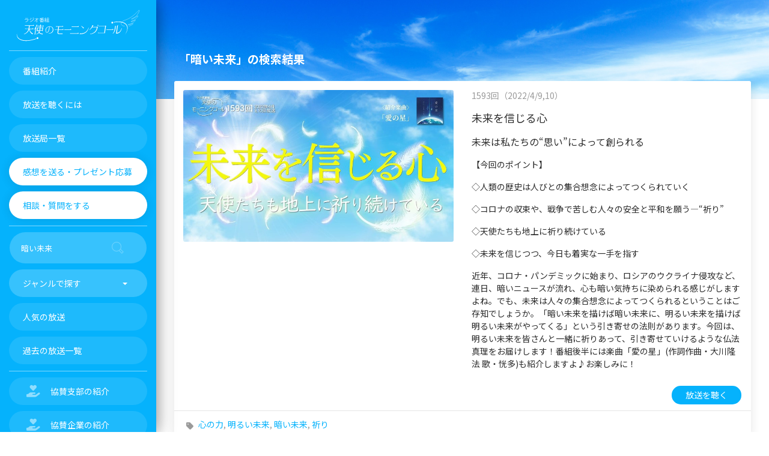

--- FILE ---
content_type: text/html; charset=utf-8
request_url: https://tenshi-call.com/broadcast/?q=%E6%9A%97%E3%81%84%E6%9C%AA%E6%9D%A5
body_size: 5256
content:
<!DOCTYPE html><html lang="ja"><head><meta charset="utf-8"/><meta content="summary_large_image" name="twitter:card"/><meta content="「暗い未来」の検索結果 | 放送一覧 | 天使のモーニングコール" name="twitter:title"/><meta content="" name="twitter:description"/><meta content="https://tenshi-call.com/broadcast/" property="og:url"/><meta content="「暗い未来」の検索結果 | 放送一覧 | 天使のモーニングコール" property="og:title"/><meta content="" property="og:description"/><meta content="天使のモーニングコール" property="og:site_name"/><meta content="https://hrhk2sov.user.webaccel.jp/img/ogp.jpg" property="og:image"/><meta content="https://tenshi-call.com/broadcast/" itemprop="url"/><meta content="「暗い未来」の検索結果 | 放送一覧 | 天使のモーニングコール" itemprop="name"/><meta content="" itemprop="description"/><title>「暗い未来」の検索結果 | 放送一覧 | 天使のモーニングコール</title><meta content="" name="description"/><meta content="IE=edge" http-equiv="X-UA-Compatible"/><link href="https://tenshi-call.com" rel="index"/><link href="https://hrhk2sov.user.webaccel.jp/img/apple-touch-icon.png" rel="apple-touch-icon" sizes="192x192"/><link href="https://hrhk2sov.user.webaccel.jp/img/favicon.ico" rel="shortcut icon"/><meta content="Angel's Call" name="apple-mobile-web-app-title"/><link href="/manifest.webmanifest" rel="manifest"/><meta content="IE=edge,chrome=1" http-equiv="X-UA-Compatible"/><meta content="width=device-width, initial-scale=1.0, maximum-scale=1.0, user-scalable=0, shrink-to-fit=no" name="viewport"/><link href="/broadcasting/feed/" rel="alternate" title="天使のモーニングコール" type="application/rss+xml"/><link href="https://fonts.googleapis.com/css2?family=Noto+Sans+JP:wght@400;700&amp;display=swap" rel="stylesheet"/><link crossorigin="anonymous" href="https://use.fontawesome.com/releases/v6.7.2/css/all.css" rel="stylesheet"/><link href="//cdn.jsdelivr.net/npm/slick-carousel@1.8.1/slick/slick.css" rel="stylesheet" type="text/css"/><link href="https://hrhk2sov.user.webaccel.jp/css/plyr.css" rel="stylesheet"/><link href="https://hrhk2sov.user.webaccel.jp/css/bootstrap.min.css" rel="stylesheet"/><link href="https://hrhk2sov.user.webaccel.jp/css/tc-ui.min.css?2024072701" rel="stylesheet"/><link href="https://hrhk2sov.user.webaccel.jp/css/custom.min.css?2025042401" rel="stylesheet"/><link href="https://hrhk2sov.user.webaccel.jp/css/tenshi.css" rel="stylesheet"/><link href="https://hrhk2sov.user.webaccel.jp/css/modal-video.min.css" rel="stylesheet"/><script>
if ('serviceWorker' in navigator) {
    navigator.serviceWorker.register('/serviceworker.js').then(function() { console.log('Service Worker Registered'); });
}
</script></head><body class="template-indexpage"><noscript><iframe height="0" src="//www.googletagmanager.com/ns.html?id=GTM-HJZ7" style="display:none;visibility:hidden" width="0"></iframe></noscript><script>(function(w,d,s,l,i){w[l]=w[l]||[];w[l].push({'gtm.start':new Date().getTime(),event:'gtm.js'});var f=d.getElementsByTagName(s)[0],j=d.createElement(s),dl=l!='dataLayer'?'&l='+l:'';j.async=true;j.src='//www.googletagmanager.com/gtm.js?id='+i+dl;f.parentNode.insertBefore(j,f);})(window,document,'script','dataLayer','GTM-HJZ7');</script><div class="wrapper"><div class="sidebar" data-color="blue"><h1 class="logo margin-bottom-reset"><a class="simple-text logo-normal mx-3" href="/"><img alt="天使のモーニングコール公式サイト" class="w100" src="https://hrhk2sov.user.webaccel.jp/img/common/logo-horizontal-w.svg"/></a></h1><div class="sidebar-wrapper" id="sidebar-wrapper"><ul class="nav"><li class=""><a href="/radio/"><p>番組紹介</p></a></li><li class=""><a href="/guidance/"><p>放送を聴くには</p></a></li><li class=""><a href="/stations/"><p>放送局一覧</p></a></li><li class="active"><a href="/inquiry/"><p>感想を送る・プレゼント応募</p></a></li><li class="active"><a href="/question/"><p>相談・質問をする</p></a></li><hr/><div class="ml-3 mr-3 margin-top-sm"><form action="/broadcast/" method="get" name="searchFormSide"><div class="input-group no-border"><input class="form-control" id="searchFormInputSide" name="q" placeholder="キーワードで探す" style="color: #fff;" type="text" value="暗い未来"/><div class="input-group-append"><div class="input-group-text"><i class="now-ui-icons ui-1_zoom-bold" id="searchIconSide"></i></div></div></div></form></div><li class="active"><a data-toggle="collapse" href="#ac-genre"><p>ジャンルで探す <b class="caret"></b></p></a><div class="collapse" id="ac-genre"><ul class="nav"><li><a href="/broadcast/category/stress/">ストレス</a></li><li><a href="/broadcast/category/human-relationship/">人間関係</a></li><li><a href="/broadcast/category/work/">仕事</a></li><li><a href="/broadcast/category/health/">病気・健康</a></li><li><a href="/broadcast/category/mission/">生きる意味</a></li><li><a href="/broadcast/category/problems-at-home/">家庭・子育て</a></li><li><a href="/broadcast/category/guide-for-the-mind/">心の指針</a></li><li><a href="/broadcast/category/love/">恋愛・結婚</a></li><li><a href="/broadcast/category/life-after-death/">スピリチュアル</a></li><li><a href="/broadcast/category/economy/">経済</a></li><li><a href="/broadcast/category/setback/">挫折</a></li><li><a href="/broadcast/category/study/">勉強</a></li><li><a href="/broadcast/category/universe/">宇宙</a></li><li><a href="/broadcast/category/self-transformation/">自己実現</a></li><li><a href="/broadcast/category/best-selection/">ベストセレクション</a></li><li><a href="/broadcast/category/music/">音楽</a></li><li><a href="/broadcast/category/ro-lectures/">大川隆法説法集</a></li><li><a href="/broadcast/category/for-first-time/">初めての方へ</a></li></ul></div></li><li class=""><a href="/broadcast/ranking/"><p>人気の放送</p></a></li><li class=""><a href="/broadcast/"><p>過去の放送一覧</p></a></li><hr/><li class=""><a href="/supporter/"><p><i class="fas fa-hand-holding-heart"></i>協賛支部の紹介</p></a></li><li class=""><a href="/sponsor/"><p><i class="fas fa-hand-holding-heart"></i>協賛企業の紹介</p></a></li><hr/><li class="active"><a data-toggle="collapse" href="#ac-follow"><p>フォローのお願い <b class="caret"></b></p></a><div class="collapse" id="ac-follow"><ul class="nav"><li><a class="padding-left-reset" href="https://www.youtube.com/channel/UCqC_OHa03pvPgvWDd4EJYbg?sub_confirmation=1" target="_blank"><span class="fab fa-youtube px-2 w2em"></span>Youtubeチャンネル登録</a></li><li><a class="padding-left-reset" href="https://lin.ee/oUN4ODD"><span class="fab fa-line px-2 w2em"></span>LINEお友達登録</a></li><li><a class="padding-left-reset" href="https://twitter.com/tenshicall" target="_blank"><span class="fab fa-x-twitter px-2 w2em"></span>Xフォロー</a></li><li><a class="padding-left-reset" href="https://www.facebook.com/tenshi.call" target="_blank"><span class="fab fa-facebook-f px-2 w2em"></span>Facebookフォロー</a></li><li><a class="padding-left-reset" href="https://itunes.apple.com/jp/podcast/tian-shinomoningukoru/id156792234" target="_blank"><span class="fas fa-podcast px-2 w2em"></span>Podcast登録</a></li></ul></div></li></ul></div></div><div class="main-panel" id="main-panel"><nav class="navbar fixed-top navbar-expand-lg navbar-transparent d-lg-none" color-on-scroll="20"><div class="container-fluid"><div class="navbar-wrapper"><div class="navbar-toggle"><button class="navbar-toggler" type="button"><span class="navbar-toggler-bar bar1"></span> <span class="navbar-toggler-bar bar2"></span> <span class="navbar-toggler-bar bar3"></span> <span class="navbar-title">Menu</span></button></div><a class="d-none" href="/" id="navbar-brand"><img alt="天使のモーニングコール公式サイト" class="brand-sp" src="https://hrhk2sov.user.webaccel.jp/img/common/logo-horizontal.svg"/></a></div></div></nav><header class="panel-header panel-header-page d-none d-sm-block" style="background-image: url(https://hrhk2sov.user.webaccel.jp/img/parts/bg_sky_s.jpg);background-size: 100% auto;background-repeat: no-repeat;background-position: center bottom 30%;"><div class="panel-header-inner d-flex h-100"><div class="header container-fluid d-flex align-items-end padding-left-md padding-right-md mb-4"><div class="d-flex align-items-end w100 btn-reset"><div class="p-2 flex-grow-1"><h2 class="title mb-4">「暗い未来」の検索結果</h2></div></div></div></div></header><header class="panel-header panel-header-sm panel-header-page d-block d-sm-none" style="background-image: url(https://hrhk2sov.user.webaccel.jp/img/parts/bg_sky_s.jpg);background-size: cover;background-repeat: no-repeat;"><div class="panel-header-inner d-flex h-100"><div class="header container-fluid d-flex align-items-end padding-left-md mb-4"><div class="d-flex align-items-end w100 btn-reset"><div class="p-2 flex-grow-1"><h2 class="title mb-4">「暗い未来」の検索結果</h2></div></div></div></div></header><div class="content pb-1"><article><div class="row"><div class="col-sm-12"><div class="card card-chart"><div class="card-body padding-bottom-reset"><div class="row"><div class="col-6 col-sm-6 mb-3"><a href="/broadcast/9243/"><img alt="" class="w-100" src="https://hrhk2sov.user.webaccel.jp/images/20220410/ba9e02fc-ec3c-4ccd-a0a9-7a6e528062.2e16d0ba.fill-800x450.jpg"/></a></div><div class="col-6 col-sm-6"><h5 class="card-category date">1593回（2022/4/9,10）</h5><h3 class="font-sp">未来を信じる心</h3><p class="font-16 d-none d-sm-block">未来は私たちの“思い”によって創られる</p><div class="d-none d-sm-block"><p data-block-key="h9rtx">【今回のポイント】</p><p data-block-key="3o38r">◇人類の歴史は人びとの集合想念によってつくられていく</p><p data-block-key="604hh">◇コロナの収束や、戦争で苦しむ人々の安全と平和を願う―“祈り”</p><p data-block-key="2fg5k">◇天使たちも地上に祈り続けている</p><p data-block-key="331hg">◇未来を信じつつ、今日も着実な一手を指す</p><p data-block-key="28qh2"></p><p data-block-key="4405q">近年、コロナ・パンデミックに始まり、ロシアのウクライナ侵攻など、連日、暗いニュースが流れ、心も暗い気持ちに染められる感じがしますよね。でも、未来は人々の集合想念によってつくられるということはご存知でしょうか。「暗い未来を描けば暗い未来に、明るい未来を描けば明るい未来がやってくる」という引き寄せの法則があります。今回は、明るい未来を皆さんと一緒に祈りあって、引き寄せていけるような仏法真理をお届けします！番組後半には楽曲「愛の星」(作詞作曲・大川隆法 歌・恍多)も紹介しますよ♪お楽しみに！</p></div><div class="text-right"><a class="btn btn-accent btn-round btn-sm" href="/broadcast/9243/">放送を聴く</a></div></div></div></div><hr class="margin-top-reset margin-bottom-reset d-none d-sm-block"/><div class="card-footer margin-top-reset d-none d-sm-block"><div class="stats"><i class="fas fa-tag"></i> <a href="/broadcast/?q=%E5%BF%83%E3%81%AE%E5%8A%9B">心の力</a>, <a href="/broadcast/?q=%E6%98%8E%E3%82%8B%E3%81%84%E6%9C%AA%E6%9D%A5">明るい未来</a>, <a href="/broadcast/?q=%E6%9A%97%E3%81%84%E6%9C%AA%E6%9D%A5">暗い未来</a>, <a href="/broadcast/?q=%E7%A5%88%E3%82%8A">祈り</a></div></div></div></div></div></article></div></div><div class="main-panel" id="main-pane-c"><footer class="footer"><div class="container-fluid"><div class="copyright" id="copyright">© MEDIAFUTURE<script>
            document.getElementById('copyright').appendChild(document.createTextNode(new Date().getFullYear()))
            </script></div></div></footer></div><div class="d-block d-lg-none fixed-bottom sp-button"><a href="/inquiry/"><div class="message-long message-blue"><p>感想を送る・<br/>プレゼント応募</p></div></a> <a href="/question/"><div class="message-long message-white"><p>相談・質問をする</p></div></a> <a href="/radio/"><div class="message-short message-blue"><p>番組紹介</p></div></a></div></div><script src="https://hrhk2sov.user.webaccel.jp/js/core/jquery.min.js"></script><script src="https://hrhk2sov.user.webaccel.jp/js/core/popper.min.js"></script><script src="https://hrhk2sov.user.webaccel.jp/js/core/bootstrap.min.js"></script><script src="https://hrhk2sov.user.webaccel.jp/js/plugins/bootstrap-switch.js"></script><script src="https://hrhk2sov.user.webaccel.jp/js/plugins/jquery.validate.min.js"></script><script src="https://hrhk2sov.user.webaccel.jp/js/plugins/jquery.bootstrap-wizard.js"></script><script src="https://hrhk2sov.user.webaccel.jp/js/plugins/jasny-bootstrap.min.js"></script><script src="https://cdn.jsdelivr.net/npm/slick-carousel@1.8.1/slick/slick.min.js" type="text/javascript"></script><script src="https://hrhk2sov.user.webaccel.jp/js/plugins/jquery-modal-video.min.js?2025110801" type="text/javascript"></script><script src="https://hrhk2sov.user.webaccel.jp/js/slider.min.js?2021121001" type="text/javascript"></script><script src="https://hrhk2sov.user.webaccel.jp/js/tc-ui.min.js?202006061" type="text/javascript"></script><script src="https://hrhk2sov.user.webaccel.jp/js/custom.min.js?2021120901" type="text/javascript"></script><script src="https://hrhk2sov.user.webaccel.jp/js/plyr.polyfilled.min.js"></script><script>
                var device = '9';
                if (/iphone/i.test(navigator.userAgent.toLowerCase())){
                    device = '1';
                } else if (/android/i.test(navigator.userAgent.toLowerCase())) {
                    device = '2';
                };
                const player = new Plyr('#player');
                let slug = '';
                player.on('play', event => {
                    if (slug != '') {
                        return;
                    }
                    const instance = event.detail.plyr;
                    try {
                        slug = event.target.querySelector('audio source').getAttribute('data-slug');
                        $.get('/count_mp3_stream/' + slug + '/' + device + '/');
                    } catch (e) {
                        // pass
                    }
                });

                const mp3_dl = (slug) => {
                    $.get('/count_mp3_dl/' + slug + '/' + device + '/');
                };
                function playMainContent(time_start, time_end) {
                  player.play();
                  player.currentTime = time_start;
                  // audioElem.addEventListener("timeupdate", (event) => {
                  //   console.log("The currentTime attribute has been updated. Again.");
                  //   if (audioElem.currentTime > time_end){
                  //     audioElem.pause();
                  //   }
                  // });
                }
            </script><script>
            function submitForm(id, formElem){
              let val = document.getElementById(id).value;
              if(val != ""){
                formElem.submit();
              }
            }
            // document.getElementById("searchIconTop").onclick = function () {
            //   submitForm("searchFormInputTop", document.searchFormTop);
            // }
            document.getElementById("searchIconSide").onclick = function () {
              submitForm("searchFormInputSide", document.searchFormSide);
            }
            document.getElementById("searchIconBottom").onclick = function () {
              submitForm("searchFormInputBottom", document.searchFormBottom);
            }
            document.getElementById("searchIconBottomTop").onclick = function () {
              submitForm("searchFormInputBottomTop", document.searchFormBottomTop);
            }
            </script><script src="https://hrhk2sov.user.webaccel.jp/js/tenshi.js" type="text/javascript"></script></body></html>

--- FILE ---
content_type: text/css
request_url: https://hrhk2sov.user.webaccel.jp/css/tc-ui.min.css?2024072701
body_size: 275787
content:
@charset "UTF-8";.line-height-reset{line-height:1!important}.line-height-xs{line-height:.3!important}.line-height-sm{line-height:1.2!important}.line-height-md{line-height:1.4!important}.margin-reset{margin:0!important}.margin-top-reset{margin-top:0!important}.margin-top-xxs{margin-top:2.5px!important}.margin-top-xs{margin-top:5px!important}.margin-top-sm{margin-top:10px!important}.margin-top-md{margin-top:30px!important}.margin-top-lg{margin-top:50px!important}.margin-top-bl{margin-top:100px!important}.margin-left-reset{margin-left:0!important}.margin-left-xxs{margin-left:2.5px!important}.margin-left-xs{margin-left:5px!important}.margin-left-sm{margin-left:10px!important}.margin-left-md{margin-left:30px!important}.margin-left-lg{margin-left:50px!important}.margin-left-bl{margin-left:100px!important}.margin-right-reset{margin-right:0!important}.margin-right-xxs{margin-right:2.5px!important}.margin-right-xs{margin-right:5px!important}.margin-right-sm{margin-right:10px!important}.margin-right-md{margin-right:30px!important}.margin-right-lg{margin-right:50px!important}.margin-right-bl{margin-right:100px!important}.margin-bottom-reset{margin-bottom:0!important}.margin-bottom-xxs{margin-bottom:2.5px!important}.margin-bottom-xs{margin-bottom:5px!important}.margin-bottom-sm{margin-bottom:10px!important}.margin-bottom-md{margin-bottom:30px!important}.margin-bottom-lg{margin-bottom:50px!important}.margin-bottom-bl{margin-bottom:100px!important}.padding-reset{padding:0!important}.padding-top-reset{padding-top:0!important}.padding-top-xxs{padding-top:2.5px!important}.padding-top-xs{padding-top:5px!important}.padding-top-sm{padding-top:10px!important}.padding-top-md{padding-top:30px!important}.padding-top-lg{padding-top:50px!important}.padding-top-bl{padding-top:100px!important}.padding-left-reset{padding-left:0!important}.padding-left-xxs{padding-left:2.5px!important}.padding-left-xs{padding-left:5px!important}.padding-left-sm{padding-left:10px!important}.padding-left-md{padding-left:30px!important}.padding-left-lg{padding-left:50px!important}.padding-left-bl{padding-left:100px!important}.padding-right-reset{padding-right:0!important}.padding-right-xxs{padding-right:2.5px!important}.padding-right-xs{padding-right:5px!important}.padding-right-sm{padding-right:10px!important}.padding-right-md{padding-right:30px!important}.padding-right-lg{padding-right:50px!important}.padding-right-bl{padding-right:100px!important}.padding-bottom-reset{padding-bottom:0!important}.padding-bottom-xxs{padding-bottom:2.5px!important}.padding-bottom-xs{padding-bottom:5px!important}.padding-bottom-sm{padding-bottom:10px!important}.padding-bottom-md{padding-bottom:30px!important}.padding-bottom-lg{padding-bottom:50px!important}.padding-bottom-bl{padding-bottom:100px!important}.btn,.navbar .navbar-nav>a.btn{border-width:2px;font-weight:400;font-size:.9286em;line-height:1.5em;border:none;margin:10px 1px;border-radius:.1875rem;padding:11px 22px;cursor:pointer;background-color:#888;color:#fff}.btn.active:hover,.btn:active:hover,.btn:focus,.btn:hover,.btn:not(:disabled):not(.disabled).active,.btn:not(:disabled):not(.disabled).active:focus,.btn:not(:disabled):not(.disabled):active,.btn:not(:disabled):not(.disabled):active:focus,.navbar .navbar-nav>a.btn.active:hover,.navbar .navbar-nav>a.btn:active:hover,.navbar .navbar-nav>a.btn:focus,.navbar .navbar-nav>a.btn:hover,.navbar .navbar-nav>a.btn:not(:disabled):not(.disabled).active,.navbar .navbar-nav>a.btn:not(:disabled):not(.disabled).active:focus,.navbar .navbar-nav>a.btn:not(:disabled):not(.disabled):active,.navbar .navbar-nav>a.btn:not(:disabled):not(.disabled):active:focus,.show>.btn.dropdown-toggle,.show>.btn.dropdown-toggle:focus,.show>.btn.dropdown-toggle:hover,.show>.navbar .navbar-nav>a.btn.dropdown-toggle,.show>.navbar .navbar-nav>a.btn.dropdown-toggle:focus,.show>.navbar .navbar-nav>a.btn.dropdown-toggle:hover{background-color:#979797;color:#fff;box-shadow:none;border-color:#979797}.btn:not([data-action]):not([class*=btn-outline-]):hover,.navbar .navbar-nav>a.btn:not([data-action]):not([class*=btn-outline-]):hover{box-shadow:0 3px 8px 0 rgba(0,0,0,.17)}.btn.disabled,.btn.disabled.active,.btn.disabled.focus,.btn.disabled:active,.btn.disabled:focus,.btn.disabled:hover,.btn:disabled,.btn:disabled.active,.btn:disabled.focus,.btn:disabled:active,.btn:disabled:focus,.btn:disabled:hover,.btn[disabled],.btn[disabled].active,.btn[disabled].focus,.btn[disabled]:active,.btn[disabled]:focus,.btn[disabled]:hover,.navbar .navbar-nav>a.btn.disabled,.navbar .navbar-nav>a.btn.disabled.active,.navbar .navbar-nav>a.btn.disabled.focus,.navbar .navbar-nav>a.btn.disabled:active,.navbar .navbar-nav>a.btn.disabled:focus,.navbar .navbar-nav>a.btn.disabled:hover,.navbar .navbar-nav>a.btn:disabled,.navbar .navbar-nav>a.btn:disabled.active,.navbar .navbar-nav>a.btn:disabled.focus,.navbar .navbar-nav>a.btn:disabled:active,.navbar .navbar-nav>a.btn:disabled:focus,.navbar .navbar-nav>a.btn:disabled:hover,.navbar .navbar-nav>a.btn[disabled],.navbar .navbar-nav>a.btn[disabled].active,.navbar .navbar-nav>a.btn[disabled].focus,.navbar .navbar-nav>a.btn[disabled]:active,.navbar .navbar-nav>a.btn[disabled]:focus,.navbar .navbar-nav>a.btn[disabled]:hover,fieldset[disabled] .btn,fieldset[disabled] .btn.active,fieldset[disabled] .btn.focus,fieldset[disabled] .btn:active,fieldset[disabled] .btn:focus,fieldset[disabled] .btn:hover,fieldset[disabled] .navbar .navbar-nav>a.btn,fieldset[disabled] .navbar .navbar-nav>a.btn.active,fieldset[disabled] .navbar .navbar-nav>a.btn.focus,fieldset[disabled] .navbar .navbar-nav>a.btn:active,fieldset[disabled] .navbar .navbar-nav>a.btn:focus,fieldset[disabled] .navbar .navbar-nav>a.btn:hover{background-color:#888;border-color:#888}.btn.btn-link,.navbar .navbar-nav>a.btn.btn-link{color:#888}.btn.btn-link:active,.btn.btn-link:focus,.btn.btn-link:hover,.navbar .navbar-nav>a.btn.btn-link:active,.navbar .navbar-nav>a.btn.btn-link:focus,.navbar .navbar-nav>a.btn.btn-link:hover{background-color:transparent;color:#979797;text-decoration:none;box-shadow:none}.btn:focus,.btn:hover,.navbar .navbar-nav>a.btn:focus,.navbar .navbar-nav>a.btn:hover{opacity:1;outline:0!important}.btn.active,.btn:active,.navbar .navbar-nav>a.btn.active,.navbar .navbar-nav>a.btn:active,.open>.btn.dropdown-toggle,.open>.navbar .navbar-nav>a.btn.dropdown-toggle{box-shadow:none;outline:0!important}.btn .badge,.navbar .navbar-nav>a.btn .badge{margin:0}.btn.btn-icon,.navbar .navbar-nav>a.btn.btn-icon{height:2.375rem;min-width:2.375rem;width:2.375rem;padding:0;font-size:.9375rem;overflow:hidden;position:relative;line-height:normal}.btn.btn-icon[class*=btn-outline-],.navbar .navbar-nav>a.btn.btn-icon[class*=btn-outline-]{padding:0!important}.btn.btn-icon.btn-sm,.navbar .navbar-nav>a.btn.btn-icon.btn-sm{height:1.875rem;min-width:1.875rem;width:1.875rem}.btn.btn-icon.btn-sm .fa,.btn.btn-icon.btn-sm .far,.btn.btn-icon.btn-sm .fas,.btn.btn-icon.btn-sm .now-ui-icons,.navbar .navbar-nav>a.btn.btn-icon.btn-sm .fa,.navbar .navbar-nav>a.btn.btn-icon.btn-sm .far,.navbar .navbar-nav>a.btn.btn-icon.btn-sm .fas,.navbar .navbar-nav>a.btn.btn-icon.btn-sm .now-ui-icons{font-size:.6875rem}.btn.btn-icon.btn-lg,.navbar .navbar-nav>a.btn.btn-icon.btn-lg{height:3.6rem;min-width:3.6rem;width:3.6rem}.btn.btn-icon.btn-lg .fa,.btn.btn-icon.btn-lg .far,.btn.btn-icon.btn-lg .fas,.btn.btn-icon.btn-lg .now-ui-icons,.navbar .navbar-nav>a.btn.btn-icon.btn-lg .fa,.navbar .navbar-nav>a.btn.btn-icon.btn-lg .far,.navbar .navbar-nav>a.btn.btn-icon.btn-lg .fas,.navbar .navbar-nav>a.btn.btn-icon.btn-lg .now-ui-icons{font-size:1.325rem}.btn.btn-icon:not(.btn-footer) .fa,.btn.btn-icon:not(.btn-footer) .far,.btn.btn-icon:not(.btn-footer) .fas,.btn.btn-icon:not(.btn-footer) .now-ui-icons,.navbar .navbar-nav>a.btn.btn-icon:not(.btn-footer) .fa,.navbar .navbar-nav>a.btn.btn-icon:not(.btn-footer) .far,.navbar .navbar-nav>a.btn.btn-icon:not(.btn-footer) .fas,.navbar .navbar-nav>a.btn.btn-icon:not(.btn-footer) .now-ui-icons{position:absolute;top:50%;left:50%;transform:translate(-12px,-12px);line-height:1.5626rem;width:24px}.btn:not(.btn-icon) .now-ui-icons,.navbar .navbar-nav>a.btn:not(.btn-icon) .now-ui-icons{position:relative;top:1px}.btn-primary{background-color:#05b2fc;color:#fff}.btn-primary.active:hover,.btn-primary:active:hover,.btn-primary:focus,.btn-primary:hover,.btn-primary:not(:disabled):not(.disabled).active,.btn-primary:not(:disabled):not(.disabled).active:focus,.btn-primary:not(:disabled):not(.disabled):active,.btn-primary:not(:disabled):not(.disabled):active:focus,.show>.btn-primary.dropdown-toggle,.show>.btn-primary.dropdown-toggle:focus,.show>.btn-primary.dropdown-toggle:hover{background-color:#23bbfc;color:#fff;box-shadow:none;border-color:#23bbfc}.btn-primary:not([data-action]):not([class*=btn-outline-]):hover{box-shadow:0 3px 8px 0 rgba(0,0,0,.17)}.btn-primary.disabled,.btn-primary.disabled.active,.btn-primary.disabled.focus,.btn-primary.disabled:active,.btn-primary.disabled:focus,.btn-primary.disabled:hover,.btn-primary:disabled,.btn-primary:disabled.active,.btn-primary:disabled.focus,.btn-primary:disabled:active,.btn-primary:disabled:focus,.btn-primary:disabled:hover,.btn-primary[disabled],.btn-primary[disabled].active,.btn-primary[disabled].focus,.btn-primary[disabled]:active,.btn-primary[disabled]:focus,.btn-primary[disabled]:hover,fieldset[disabled] .btn-primary,fieldset[disabled] .btn-primary.active,fieldset[disabled] .btn-primary.focus,fieldset[disabled] .btn-primary:active,fieldset[disabled] .btn-primary:focus,fieldset[disabled] .btn-primary:hover{background-color:#05b2fc;border-color:#05b2fc}.btn-primary.btn-link{color:#05b2fc}.btn-primary.btn-link:active,.btn-primary.btn-link:focus,.btn-primary.btn-link:hover{background-color:transparent;color:#23bbfc;text-decoration:none;box-shadow:none}.btn-success{background-color:#18ce0f;color:#fff}.btn-success.active:hover,.btn-success:active:hover,.btn-success:focus,.btn-success:hover,.btn-success:not(:disabled):not(.disabled).active,.btn-success:not(:disabled):not(.disabled).active:focus,.btn-success:not(:disabled):not(.disabled):active,.btn-success:not(:disabled):not(.disabled):active:focus,.show>.btn-success.dropdown-toggle,.show>.btn-success.dropdown-toggle:focus,.show>.btn-success.dropdown-toggle:hover{background-color:#1beb11;color:#fff;box-shadow:none;border-color:#1beb11}.btn-success:not([data-action]):not([class*=btn-outline-]):hover{box-shadow:0 3px 8px 0 rgba(0,0,0,.17)}.btn-success.disabled,.btn-success.disabled.active,.btn-success.disabled.focus,.btn-success.disabled:active,.btn-success.disabled:focus,.btn-success.disabled:hover,.btn-success:disabled,.btn-success:disabled.active,.btn-success:disabled.focus,.btn-success:disabled:active,.btn-success:disabled:focus,.btn-success:disabled:hover,.btn-success[disabled],.btn-success[disabled].active,.btn-success[disabled].focus,.btn-success[disabled]:active,.btn-success[disabled]:focus,.btn-success[disabled]:hover,fieldset[disabled] .btn-success,fieldset[disabled] .btn-success.active,fieldset[disabled] .btn-success.focus,fieldset[disabled] .btn-success:active,fieldset[disabled] .btn-success:focus,fieldset[disabled] .btn-success:hover{background-color:#18ce0f;border-color:#18ce0f}.btn-success.btn-link{color:#18ce0f}.btn-success.btn-link:active,.btn-success.btn-link:focus,.btn-success.btn-link:hover{background-color:transparent;color:#1beb11;text-decoration:none;box-shadow:none}.btn-info{background-color:#05b2fc;color:#fff}.btn-info.active:hover,.btn-info:active:hover,.btn-info:focus,.btn-info:hover,.btn-info:not(:disabled):not(.disabled).active,.btn-info:not(:disabled):not(.disabled).active:focus,.btn-info:not(:disabled):not(.disabled):active,.btn-info:not(:disabled):not(.disabled):active:focus,.show>.btn-info.dropdown-toggle,.show>.btn-info.dropdown-toggle:focus,.show>.btn-info.dropdown-toggle:hover{background-color:#23bbfc;color:#fff;box-shadow:none;border-color:#23bbfc}.btn-info:not([data-action]):not([class*=btn-outline-]):hover{box-shadow:0 3px 8px 0 rgba(0,0,0,.17)}.btn-info.disabled,.btn-info.disabled.active,.btn-info.disabled.focus,.btn-info.disabled:active,.btn-info.disabled:focus,.btn-info.disabled:hover,.btn-info:disabled,.btn-info:disabled.active,.btn-info:disabled.focus,.btn-info:disabled:active,.btn-info:disabled:focus,.btn-info:disabled:hover,.btn-info[disabled],.btn-info[disabled].active,.btn-info[disabled].focus,.btn-info[disabled]:active,.btn-info[disabled]:focus,.btn-info[disabled]:hover,fieldset[disabled] .btn-info,fieldset[disabled] .btn-info.active,fieldset[disabled] .btn-info.focus,fieldset[disabled] .btn-info:active,fieldset[disabled] .btn-info:focus,fieldset[disabled] .btn-info:hover{background-color:#05b2fc;border-color:#05b2fc}.btn-info.btn-link{color:#05b2fc}.btn-info.btn-link:active,.btn-info.btn-link:focus,.btn-info.btn-link:hover{background-color:transparent;color:#23bbfc;text-decoration:none;box-shadow:none}.btn-warning{background-color:#ffb236;color:#fff}.btn-warning.active:hover,.btn-warning:active:hover,.btn-warning:focus,.btn-warning:hover,.btn-warning:not(:disabled):not(.disabled).active,.btn-warning:not(:disabled):not(.disabled).active:focus,.btn-warning:not(:disabled):not(.disabled):active,.btn-warning:not(:disabled):not(.disabled):active:focus,.show>.btn-warning.dropdown-toggle,.show>.btn-warning.dropdown-toggle:focus,.show>.btn-warning.dropdown-toggle:hover{background-color:#ffbe55;color:#fff;box-shadow:none;border-color:#ffbe55}.btn-warning:not([data-action]):not([class*=btn-outline-]):hover{box-shadow:0 3px 8px 0 rgba(0,0,0,.17)}.btn-warning.disabled,.btn-warning.disabled.active,.btn-warning.disabled.focus,.btn-warning.disabled:active,.btn-warning.disabled:focus,.btn-warning.disabled:hover,.btn-warning:disabled,.btn-warning:disabled.active,.btn-warning:disabled.focus,.btn-warning:disabled:active,.btn-warning:disabled:focus,.btn-warning:disabled:hover,.btn-warning[disabled],.btn-warning[disabled].active,.btn-warning[disabled].focus,.btn-warning[disabled]:active,.btn-warning[disabled]:focus,.btn-warning[disabled]:hover,fieldset[disabled] .btn-warning,fieldset[disabled] .btn-warning.active,fieldset[disabled] .btn-warning.focus,fieldset[disabled] .btn-warning:active,fieldset[disabled] .btn-warning:focus,fieldset[disabled] .btn-warning:hover{background-color:#ffb236;border-color:#ffb236}.btn-warning.btn-link{color:#ffb236}.btn-warning.btn-link:active,.btn-warning.btn-link:focus,.btn-warning.btn-link:hover{background-color:transparent;color:#ffbe55;text-decoration:none;box-shadow:none}.btn-danger{background-color:#ff3636;color:#fff}.btn-danger.active:hover,.btn-danger:active:hover,.btn-danger:focus,.btn-danger:hover,.btn-danger:not(:disabled):not(.disabled).active,.btn-danger:not(:disabled):not(.disabled).active:focus,.btn-danger:not(:disabled):not(.disabled):active,.btn-danger:not(:disabled):not(.disabled):active:focus,.show>.btn-danger.dropdown-toggle,.show>.btn-danger.dropdown-toggle:focus,.show>.btn-danger.dropdown-toggle:hover{background-color:#f55;color:#fff;box-shadow:none;border-color:#f55}.btn-danger:not([data-action]):not([class*=btn-outline-]):hover{box-shadow:0 3px 8px 0 rgba(0,0,0,.17)}.btn-danger.disabled,.btn-danger.disabled.active,.btn-danger.disabled.focus,.btn-danger.disabled:active,.btn-danger.disabled:focus,.btn-danger.disabled:hover,.btn-danger:disabled,.btn-danger:disabled.active,.btn-danger:disabled.focus,.btn-danger:disabled:active,.btn-danger:disabled:focus,.btn-danger:disabled:hover,.btn-danger[disabled],.btn-danger[disabled].active,.btn-danger[disabled].focus,.btn-danger[disabled]:active,.btn-danger[disabled]:focus,.btn-danger[disabled]:hover,fieldset[disabled] .btn-danger,fieldset[disabled] .btn-danger.active,fieldset[disabled] .btn-danger.focus,fieldset[disabled] .btn-danger:active,fieldset[disabled] .btn-danger:focus,fieldset[disabled] .btn-danger:hover{background-color:#ff3636;border-color:#ff3636}.btn-danger.btn-link{color:#ff3636}.btn-danger.btn-link:active,.btn-danger.btn-link:focus,.btn-danger.btn-link:hover{background-color:transparent;color:#f55;text-decoration:none;box-shadow:none}.btn-neutral{background-color:#fff;color:#05b2fc}.btn-neutral.active:hover,.btn-neutral:active:hover,.btn-neutral:focus,.btn-neutral:hover,.btn-neutral:not(:disabled):not(.disabled).active,.btn-neutral:not(:disabled):not(.disabled).active:focus,.btn-neutral:not(:disabled):not(.disabled):active,.btn-neutral:not(:disabled):not(.disabled):active:focus,.show>.btn-neutral.dropdown-toggle,.show>.btn-neutral.dropdown-toggle:focus,.show>.btn-neutral.dropdown-toggle:hover{background-color:#fff;color:#fff;box-shadow:none;border-color:#fff}.btn-neutral:not([data-action]):not([class*=btn-outline-]):hover{box-shadow:0 3px 8px 0 rgba(0,0,0,.17)}.btn-neutral.disabled,.btn-neutral.disabled.active,.btn-neutral.disabled.focus,.btn-neutral.disabled:active,.btn-neutral.disabled:focus,.btn-neutral.disabled:hover,.btn-neutral:disabled,.btn-neutral:disabled.active,.btn-neutral:disabled.focus,.btn-neutral:disabled:active,.btn-neutral:disabled:focus,.btn-neutral:disabled:hover,.btn-neutral[disabled],.btn-neutral[disabled].active,.btn-neutral[disabled].focus,.btn-neutral[disabled]:active,.btn-neutral[disabled]:focus,.btn-neutral[disabled]:hover,fieldset[disabled] .btn-neutral,fieldset[disabled] .btn-neutral.active,fieldset[disabled] .btn-neutral.focus,fieldset[disabled] .btn-neutral:active,fieldset[disabled] .btn-neutral:focus,fieldset[disabled] .btn-neutral:hover{background-color:#fff;border-color:#fff}.btn-neutral.btn-danger{color:#ff3636}.btn-neutral.btn-danger:active,.btn-neutral.btn-danger:active:focus,.btn-neutral.btn-danger:focus,.btn-neutral.btn-danger:hover{color:#f55!important}.btn-neutral.btn-info{color:#05b2fc}.btn-neutral.btn-info:active,.btn-neutral.btn-info:active:focus,.btn-neutral.btn-info:focus,.btn-neutral.btn-info:hover{color:#23bbfc!important}.btn-neutral.btn-warning{color:#ffb236}.btn-neutral.btn-warning:active,.btn-neutral.btn-warning:active:focus,.btn-neutral.btn-warning:focus,.btn-neutral.btn-warning:hover{color:#ffbe55!important}.btn-neutral.btn-success{color:#18ce0f}.btn-neutral.btn-success:active,.btn-neutral.btn-success:active:focus,.btn-neutral.btn-success:focus,.btn-neutral.btn-success:hover{color:#1beb11!important}.btn-neutral.btn-default{color:#888}.btn-neutral.btn-default:active,.btn-neutral.btn-default:active:focus,.btn-neutral.btn-default:focus,.btn-neutral.btn-default:hover{color:#979797!important}.btn-neutral.active,.btn-neutral.active:focus,.btn-neutral.active:hover,.btn-neutral:active,.btn-neutral:active:focus,.btn-neutral:active:hover,.show>.btn-neutral.dropdown-toggle,.show>.btn-neutral.dropdown-toggle:focus,.show>.btn-neutral.dropdown-toggle:hover{background-color:#fff;color:#23bbfc!important;box-shadow:none}.btn-neutral:focus,.btn-neutral:hover{color:#23bbfc}.btn-neutral:focus:not(.nav-link),.btn-neutral:hover:not(.nav-link){box-shadow:none!important}.btn-neutral.btn-link{color:#fff}.btn-neutral.btn-link:active,.btn-neutral.btn-link:focus,.btn-neutral.btn-link:hover{background-color:transparent;color:#fff;text-decoration:none;box-shadow:none}.btn-accent{background-color:#05b2fc;color:#fff}.btn-accent.active:hover,.btn-accent:active:hover,.btn-accent:focus,.btn-accent:hover,.btn-accent:not(:disabled):not(.disabled).active,.btn-accent:not(:disabled):not(.disabled).active:focus,.btn-accent:not(:disabled):not(.disabled):active,.btn-accent:not(:disabled):not(.disabled):active:focus,.show>.btn-accent.dropdown-toggle,.show>.btn-accent.dropdown-toggle:focus,.show>.btn-accent.dropdown-toggle:hover{background-color:#23bbfc;color:#fff;box-shadow:none;border-color:#23bbfc}.btn-accent:not([data-action]):not([class*=btn-outline-]):hover{box-shadow:0 3px 8px 0 rgba(0,0,0,.17)}.btn-accent.disabled,.btn-accent.disabled.active,.btn-accent.disabled.focus,.btn-accent.disabled:active,.btn-accent.disabled:focus,.btn-accent.disabled:hover,.btn-accent:disabled,.btn-accent:disabled.active,.btn-accent:disabled.focus,.btn-accent:disabled:active,.btn-accent:disabled:focus,.btn-accent:disabled:hover,.btn-accent[disabled],.btn-accent[disabled].active,.btn-accent[disabled].focus,.btn-accent[disabled]:active,.btn-accent[disabled]:focus,.btn-accent[disabled]:hover,fieldset[disabled] .btn-accent,fieldset[disabled] .btn-accent.active,fieldset[disabled] .btn-accent.focus,fieldset[disabled] .btn-accent:active,fieldset[disabled] .btn-accent:focus,fieldset[disabled] .btn-accent:hover{background-color:#05b2fc;border-color:#05b2fc}.btn-accent.btn-link{color:#05b2fc}.btn-accent.btn-link:active,.btn-accent.btn-link:focus,.btn-accent.btn-link:hover{background-color:transparent;color:#23bbfc;text-decoration:none;box-shadow:none}.btn-gradation-accent{background-color:linear-gradient(to right,#0052c5 0,#0158c9 53%,#006cd6 79%,#07d 91%,#0086e7 100%);color:#fff}.btn-gradation-accent.active:hover,.btn-gradation-accent:active:hover,.btn-gradation-accent:focus,.btn-gradation-accent:hover,.btn-gradation-accent:not(:disabled):not(.disabled).active,.btn-gradation-accent:not(:disabled):not(.disabled).active:focus,.btn-gradation-accent:not(:disabled):not(.disabled):active,.btn-gradation-accent:not(:disabled):not(.disabled):active:focus,.show>.btn-gradation-accent.dropdown-toggle,.show>.btn-gradation-accent.dropdown-toggle:focus,.show>.btn-gradation-accent.dropdown-toggle:hover{background-color:#23bbfc;color:#fff;box-shadow:none;border-color:#23bbfc}.btn-gradation-accent:not([data-action]):not([class*=btn-outline-]):hover{box-shadow:0 3px 8px 0 rgba(0,0,0,.17)}.btn-gradation-accent.disabled,.btn-gradation-accent.disabled.active,.btn-gradation-accent.disabled.focus,.btn-gradation-accent.disabled:active,.btn-gradation-accent.disabled:focus,.btn-gradation-accent.disabled:hover,.btn-gradation-accent:disabled,.btn-gradation-accent:disabled.active,.btn-gradation-accent:disabled.focus,.btn-gradation-accent:disabled:active,.btn-gradation-accent:disabled:focus,.btn-gradation-accent:disabled:hover,.btn-gradation-accent[disabled],.btn-gradation-accent[disabled].active,.btn-gradation-accent[disabled].focus,.btn-gradation-accent[disabled]:active,.btn-gradation-accent[disabled]:focus,.btn-gradation-accent[disabled]:hover,fieldset[disabled] .btn-gradation-accent,fieldset[disabled] .btn-gradation-accent.active,fieldset[disabled] .btn-gradation-accent.focus,fieldset[disabled] .btn-gradation-accent:active,fieldset[disabled] .btn-gradation-accent:focus,fieldset[disabled] .btn-gradation-accent:hover{background-color:linear-gradient(to right,#0052c5 0,#0158c9 53%,#006cd6 79%,#07d 91%,#0086e7 100%);border-color:linear-gradient(to right,#0052c5 0,#0158c9 53%,#006cd6 79%,#07d 91%,#0086e7 100%)}.btn-gradation-accent.btn-link{color:linear-gradient(to right,#0052c5 0,#0158c9 53%,#006cd6 79%,#07d 91%,#0086e7 100%)}.btn-gradation-accent.btn-link:active,.btn-gradation-accent.btn-link:focus,.btn-gradation-accent.btn-link:hover{background-color:transparent;color:#23bbfc;text-decoration:none;box-shadow:none}.btn-gradation-accent{background:#0052c5;background:linear-gradient(to right,#0052c5 0,#0158c9 53%,#006cd6 79%,#07d 91%,#0086e7 100%)}.btn-white{background-color:#fff;color:#05b2fc}.btn-white:hover{background-color:#05b2fc;color:#fff}.btn-white-b{border:1px solid #05b2fc;background-color:#fff;color:#05b2fc}.btn-white-b:hover{background-color:#05b2fc;color:#fff}.btn-youtube{border:1px solid #c4302b;background-color:#c4302b;color:#fff}.btn-youtube:hover{background-color:#05b2fc;color:#fff}.btn-outline-primary{color:#05b2fc;border-color:#05b2fc}.btn-outline-primary.active:hover,.btn-outline-primary:active:hover,.btn-outline-primary:focus,.btn-outline-primary:hover,.btn-outline-primary:not(:disabled):not(.disabled).active,.btn-outline-primary:not(:disabled):not(.disabled).active:focus,.btn-outline-primary:not(:disabled):not(.disabled):active,.btn-outline-primary:not(:disabled):not(.disabled):active:focus,.show>.btn-outline-primary.dropdown-toggle,.show>.btn-outline-primary.dropdown-toggle:focus,.show>.btn-outline-primary.dropdown-toggle:hover{background-color:transparent;color:#23bbfc;border-color:#23bbfc;box-shadow:none}.btn-outline-success{color:#18ce0f;border-color:#18ce0f}.btn-outline-success.active:hover,.btn-outline-success:active:hover,.btn-outline-success:focus,.btn-outline-success:hover,.btn-outline-success:not(:disabled):not(.disabled).active,.btn-outline-success:not(:disabled):not(.disabled).active:focus,.btn-outline-success:not(:disabled):not(.disabled):active,.btn-outline-success:not(:disabled):not(.disabled):active:focus,.show>.btn-outline-success.dropdown-toggle,.show>.btn-outline-success.dropdown-toggle:focus,.show>.btn-outline-success.dropdown-toggle:hover{background-color:transparent;color:#1beb11;border-color:#1beb11;box-shadow:none}.btn-outline-info{color:#05b2fc;border-color:#05b2fc}.btn-outline-info.active:hover,.btn-outline-info:active:hover,.btn-outline-info:focus,.btn-outline-info:hover,.btn-outline-info:not(:disabled):not(.disabled).active,.btn-outline-info:not(:disabled):not(.disabled).active:focus,.btn-outline-info:not(:disabled):not(.disabled):active,.btn-outline-info:not(:disabled):not(.disabled):active:focus,.show>.btn-outline-info.dropdown-toggle,.show>.btn-outline-info.dropdown-toggle:focus,.show>.btn-outline-info.dropdown-toggle:hover{background-color:transparent;color:#23bbfc;border-color:#23bbfc;box-shadow:none}.btn-outline-warning{color:#ffb236;border-color:#ffb236}.btn-outline-warning.active:hover,.btn-outline-warning:active:hover,.btn-outline-warning:focus,.btn-outline-warning:hover,.btn-outline-warning:not(:disabled):not(.disabled).active,.btn-outline-warning:not(:disabled):not(.disabled).active:focus,.btn-outline-warning:not(:disabled):not(.disabled):active,.btn-outline-warning:not(:disabled):not(.disabled):active:focus,.show>.btn-outline-warning.dropdown-toggle,.show>.btn-outline-warning.dropdown-toggle:focus,.show>.btn-outline-warning.dropdown-toggle:hover{background-color:transparent;color:#ffbe55;border-color:#ffbe55;box-shadow:none}.btn-outline-danger{color:#ff3636;border-color:#ff3636}.btn-outline-danger.active:hover,.btn-outline-danger:active:hover,.btn-outline-danger:focus,.btn-outline-danger:hover,.btn-outline-danger:not(:disabled):not(.disabled).active,.btn-outline-danger:not(:disabled):not(.disabled).active:focus,.btn-outline-danger:not(:disabled):not(.disabled):active,.btn-outline-danger:not(:disabled):not(.disabled):active:focus,.show>.btn-outline-danger.dropdown-toggle,.show>.btn-outline-danger.dropdown-toggle:focus,.show>.btn-outline-danger.dropdown-toggle:hover{background-color:transparent;color:#f55;border-color:#f55;box-shadow:none}.btn-outline-default{color:#888;border-color:#888}.btn-outline-default.active:hover,.btn-outline-default:active:hover,.btn-outline-default:focus,.btn-outline-default:hover,.btn-outline-default:not(:disabled):not(.disabled).active,.btn-outline-default:not(:disabled):not(.disabled).active:focus,.btn-outline-default:not(:disabled):not(.disabled):active,.btn-outline-default:not(:disabled):not(.disabled):active:focus,.show>.btn-outline-default.dropdown-toggle,.show>.btn-outline-default.dropdown-toggle:focus,.show>.btn-outline-default.dropdown-toggle:hover{background-color:transparent;color:#979797;border-color:#979797;box-shadow:none}.btn-outline-white{color:#fff;border-color:#fff}.btn-outline-white.active:hover,.btn-outline-white:active:hover,.btn-outline-white:focus,.btn-outline-white:hover,.btn-outline-white:not(:disabled):not(.disabled).active,.btn-outline-white:not(:disabled):not(.disabled).active:focus,.btn-outline-white:not(:disabled):not(.disabled):active,.btn-outline-white:not(:disabled):not(.disabled):active:focus,.show>.btn-outline-white.dropdown-toggle,.show>.btn-outline-white.dropdown-toggle:focus,.show>.btn-outline-white.dropdown-toggle:hover{background-color:transparent;color:#f0f0f0;border-color:#f0f0f0;box-shadow:none}.btn.disabled,.btn:disabled,.btn[disabled]{opacity:.5;pointer-events:none}[class*=btn-outline-]{border:1px solid;padding:10px 22px;background-color:transparent}.btn-link.disabled,.btn-link.disabled.active,.btn-link.disabled.focus,.btn-link.disabled:active,.btn-link.disabled:focus,.btn-link.disabled:hover,.btn-link:disabled,.btn-link:disabled.active,.btn-link:disabled.focus,.btn-link:disabled:active,.btn-link:disabled:focus,.btn-link:disabled:hover,.btn-link[disabled],.btn-link[disabled].active,.btn-link[disabled].focus,.btn-link[disabled]:active,.btn-link[disabled]:focus,.btn-link[disabled]:hover,[class*=btn-outline-].disabled,[class*=btn-outline-].disabled.active,[class*=btn-outline-].disabled.focus,[class*=btn-outline-].disabled:active,[class*=btn-outline-].disabled:focus,[class*=btn-outline-].disabled:hover,[class*=btn-outline-]:disabled,[class*=btn-outline-]:disabled.active,[class*=btn-outline-]:disabled.focus,[class*=btn-outline-]:disabled:active,[class*=btn-outline-]:disabled:focus,[class*=btn-outline-]:disabled:hover,[class*=btn-outline-][disabled],[class*=btn-outline-][disabled].active,[class*=btn-outline-][disabled].focus,[class*=btn-outline-][disabled]:active,[class*=btn-outline-][disabled]:focus,[class*=btn-outline-][disabled]:hover,fieldset[disabled] .btn-link,fieldset[disabled] .btn-link.active,fieldset[disabled] .btn-link.focus,fieldset[disabled] .btn-link:active,fieldset[disabled] .btn-link:focus,fieldset[disabled] .btn-link:hover,fieldset[disabled] [class*=btn-outline-],fieldset[disabled] [class*=btn-outline-].active,fieldset[disabled] [class*=btn-outline-].focus,fieldset[disabled] [class*=btn-outline-]:active,fieldset[disabled] [class*=btn-outline-]:focus,fieldset[disabled] [class*=btn-outline-]:hover{background-color:transparent}.btn-link{border:0;padding:.5rem .7rem;background-color:transparent}.btn-lg{font-size:1.143em;border-radius:.25rem;padding:15px 48px}.btn-lg[class*=btn-outline-]{padding:14px 47px}.btn-sm{font-size:14px;border-radius:.1875rem;padding:5px 15px}.btn-sm[class*=btn-outline-]{padding:4px 14px}.btn-wd{min-width:140px}.btn-group.select{width:100%}.btn-group.select .btn{text-align:left}.btn-group.select .caret{position:absolute;top:50%;margin-top:-1px;right:8px}.btn-round{border-width:1px;border-radius:30px;padding-right:23px;padding-left:23px}.btn-round[class*=btn-outline-]:not(.btn-sm):not(.btn-lg){padding:10px 22px}.no-caret.dropdown-toggle::after{display:none}.btn.btn-facebook{background-color:#3b5998;color:#fff}.btn.btn-facebook:active,.btn.btn-facebook:focus,.btn.btn-facebook:hover{background-color:#344e86!important;color:#fff}.btn.btn-facebook[class*=btn-outline-]{color:#3b5998;background-color:transparent;box-shadow:none;border-color:#3b5998}.btn.btn-facebook[class*=btn-outline-]:active,.btn.btn-facebook[class*=btn-outline-]:focus,.btn.btn-facebook[class*=btn-outline-]:hover{color:#344e86;border-color:#344e86}.btn.btn-facebook.btn-neutral{color:#3b5998;background-color:#fff!important}.btn.btn-facebook.btn-neutral:active,.btn.btn-facebook.btn-neutral:focus,.btn.btn-facebook.btn-neutral:hover{color:#344e86!important}.btn.btn-twitter{background-color:#55acee;color:#fff}.btn.btn-twitter:active,.btn.btn-twitter:focus,.btn.btn-twitter:hover{background-color:#3ea1ec!important;color:#fff}.btn.btn-twitter[class*=btn-outline-]{color:#55acee;background-color:transparent;box-shadow:none;border-color:#55acee}.btn.btn-twitter[class*=btn-outline-]:active,.btn.btn-twitter[class*=btn-outline-]:focus,.btn.btn-twitter[class*=btn-outline-]:hover{color:#3ea1ec;border-color:#3ea1ec}.btn.btn-twitter.btn-neutral{color:#55acee;background-color:#fff!important}.btn.btn-twitter.btn-neutral:active,.btn.btn-twitter.btn-neutral:focus,.btn.btn-twitter.btn-neutral:hover{color:#3ea1ec!important}.btn.btn-pinterest{background-color:#cc2127;color:#fff}.btn.btn-pinterest:active,.btn.btn-pinterest:focus,.btn.btn-pinterest:hover{background-color:#dd2e34!important;color:#fff}.btn.btn-pinterest[class*=btn-outline-]{color:#cc2127;background-color:transparent;box-shadow:none;border-color:#cc2127}.btn.btn-pinterest[class*=btn-outline-]:active,.btn.btn-pinterest[class*=btn-outline-]:focus,.btn.btn-pinterest[class*=btn-outline-]:hover{color:#dd2e34;border-color:#dd2e34}.btn.btn-pinterest.btn-neutral{color:#cc2127;background-color:#fff!important}.btn.btn-pinterest.btn-neutral:active,.btn.btn-pinterest.btn-neutral:focus,.btn.btn-pinterest.btn-neutral:hover{color:#dd2e34!important}.btn.btn-google{background-color:#dd4b39;color:#fff}.btn.btn-google:active,.btn.btn-google:focus,.btn.btn-google:hover{background-color:#d73925!important;color:#fff}.btn.btn-google[class*=btn-outline-]{color:#dd4b39;background-color:transparent;box-shadow:none;border-color:#dd4b39}.btn.btn-google[class*=btn-outline-]:active,.btn.btn-google[class*=btn-outline-]:focus,.btn.btn-google[class*=btn-outline-]:hover{color:#d73925;border-color:#d73925}.btn.btn-google.btn-neutral{color:#dd4b39;background-color:#fff!important}.btn.btn-google.btn-neutral:active,.btn.btn-google.btn-neutral:focus,.btn.btn-google.btn-neutral:hover{color:#d73925!important}.btn.btn-linkedin{background-color:#0077b5;color:#fff}.btn.btn-linkedin:active,.btn.btn-linkedin:focus,.btn.btn-linkedin:hover{background-color:#00669c!important;color:#fff}.btn.btn-linkedin[class*=btn-outline-]{color:#0077b5;background-color:transparent;box-shadow:none;border-color:#0077b5}.btn.btn-linkedin[class*=btn-outline-]:active,.btn.btn-linkedin[class*=btn-outline-]:focus,.btn.btn-linkedin[class*=btn-outline-]:hover{color:#00669c;border-color:#00669c}.btn.btn-linkedin.btn-neutral{color:#0077b5;background-color:#fff!important}.btn.btn-linkedin.btn-neutral:active,.btn.btn-linkedin.btn-neutral:focus,.btn.btn-linkedin.btn-neutral:hover{color:#00669c!important}.btn.btn-dribbble{background-color:#ea4c89;color:#fff}.btn.btn-dribbble:active,.btn.btn-dribbble:focus,.btn.btn-dribbble:hover{background-color:#ed679b!important;color:#fff}.btn.btn-dribbble[class*=btn-outline-]{color:#ea4c89;background-color:transparent;box-shadow:none;border-color:#ea4c89}.btn.btn-dribbble[class*=btn-outline-]:active,.btn.btn-dribbble[class*=btn-outline-]:focus,.btn.btn-dribbble[class*=btn-outline-]:hover{color:#ed679b;border-color:#ed679b}.btn.btn-dribbble.btn-neutral{color:#ea4c89;background-color:#fff!important}.btn.btn-dribbble.btn-neutral:active,.btn.btn-dribbble.btn-neutral:focus,.btn.btn-dribbble.btn-neutral:hover{color:#ed679b!important}.btn.btn-github{background-color:#333;color:#fff}.btn.btn-github:active,.btn.btn-github:focus,.btn.btn-github:hover{background-color:#424242!important;color:#fff}.btn.btn-github[class*=btn-outline-]{color:#333;background-color:transparent;box-shadow:none;border-color:#333}.btn.btn-github[class*=btn-outline-]:active,.btn.btn-github[class*=btn-outline-]:focus,.btn.btn-github[class*=btn-outline-]:hover{color:#424242;border-color:#424242}.btn.btn-github.btn-neutral{color:#333;background-color:#fff!important}.btn.btn-github.btn-neutral:active,.btn.btn-github.btn-neutral:focus,.btn.btn-github.btn-neutral:hover{color:#424242!important}.btn.btn-youtube{background-color:#e52d27;color:#fff}.btn.btn-youtube:active,.btn.btn-youtube:focus,.btn.btn-youtube:hover{background-color:#e84842!important;color:#fff}.btn.btn-youtube[class*=btn-outline-]{color:#e52d27;background-color:transparent;box-shadow:none;border-color:#e52d27}.btn.btn-youtube[class*=btn-outline-]:active,.btn.btn-youtube[class*=btn-outline-]:focus,.btn.btn-youtube[class*=btn-outline-]:hover{color:#e84842;border-color:#e84842}.btn.btn-youtube.btn-neutral{color:#e52d27;background-color:#fff!important}.btn.btn-youtube.btn-neutral:active,.btn.btn-youtube.btn-neutral:focus,.btn.btn-youtube.btn-neutral:hover{color:#e84842!important}.btn.btn-instagram{background-color:#125688;color:#fff}.btn.btn-instagram:active,.btn.btn-instagram:focus,.btn.btn-instagram:hover{background-color:#1667a3!important;color:#fff}.btn.btn-instagram[class*=btn-outline-]{color:#125688;background-color:transparent;box-shadow:none;border-color:#125688}.btn.btn-instagram[class*=btn-outline-]:active,.btn.btn-instagram[class*=btn-outline-]:focus,.btn.btn-instagram[class*=btn-outline-]:hover{color:#1667a3;border-color:#1667a3}.btn.btn-instagram.btn-neutral{color:#125688;background-color:#fff!important}.btn.btn-instagram.btn-neutral:active,.btn.btn-instagram.btn-neutral:focus,.btn.btn-instagram.btn-neutral:hover{color:#1667a3!important}.btn.btn-reddit{background-color:#ff4500;color:#fff}.btn.btn-reddit:active,.btn.btn-reddit:focus,.btn.btn-reddit:hover{background-color:#ff5b1f!important;color:#fff}.btn.btn-reddit[class*=btn-outline-]{color:#ff4500;background-color:transparent;box-shadow:none;border-color:#ff4500}.btn.btn-reddit[class*=btn-outline-]:active,.btn.btn-reddit[class*=btn-outline-]:focus,.btn.btn-reddit[class*=btn-outline-]:hover{color:#ff5b1f;border-color:#ff5b1f}.btn.btn-reddit.btn-neutral{color:#ff4500;background-color:#fff!important}.btn.btn-reddit.btn-neutral:active,.btn.btn-reddit.btn-neutral:focus,.btn.btn-reddit.btn-neutral:hover{color:#ff5b1f!important}.btn.btn-tumblr{background-color:#35465c;color:#fff}.btn.btn-tumblr:active,.btn.btn-tumblr:focus,.btn.btn-tumblr:hover{background-color:#40556f!important;color:#fff}.btn.btn-tumblr[class*=btn-outline-]{color:#35465c;background-color:transparent;box-shadow:none;border-color:#35465c}.btn.btn-tumblr[class*=btn-outline-]:active,.btn.btn-tumblr[class*=btn-outline-]:focus,.btn.btn-tumblr[class*=btn-outline-]:hover{color:#40556f;border-color:#40556f}.btn.btn-tumblr.btn-neutral{color:#35465c;background-color:#fff!important}.btn.btn-tumblr.btn-neutral:active,.btn.btn-tumblr.btn-neutral:focus,.btn.btn-tumblr.btn-neutral:hover{color:#40556f!important}.btn.btn-behance{background-color:#1769ff;color:#fff}.btn.btn-behance:active,.btn.btn-behance:focus,.btn.btn-behance:hover{background-color:#367dff!important;color:#fff}.btn.btn-behance[class*=btn-outline-]{color:#1769ff;background-color:transparent;box-shadow:none;border-color:#1769ff}.btn.btn-behance[class*=btn-outline-]:active,.btn.btn-behance[class*=btn-outline-]:focus,.btn.btn-behance[class*=btn-outline-]:hover{color:#367dff;border-color:#367dff}.btn.btn-behance.btn-neutral{color:#1769ff;background-color:#fff!important}.btn.btn-behance.btn-neutral:active,.btn.btn-behance.btn-neutral:focus,.btn.btn-behance.btn-neutral:hover{color:#367dff!important}.form-control::-moz-placeholder{color:#888;opacity:1}.form-control:-moz-placeholder{color:#888;opacity:1}.form-control::-webkit-input-placeholder{color:#888;opacity:1}.form-control:-ms-input-placeholder{color:#888;opacity:1}.form-control{background-color:transparent;border:1px solid #e3e3e3;border-radius:30px;color:#2c2c2c;line-height:normal;height:auto;font-size:.9286em;transition:color .3s ease-in-out,border-color .3s ease-in-out,background-color .3s ease-in-out;box-shadow:none}.form-control:focus{border:1px solid #05b2fc;box-shadow:none;outline:0!important;color:#2c2c2c}.form-control:focus+.input-group-append .input-group-text,.form-control:focus+.input-group-prepend .input-group-text,.form-control:focus~.input-group-append .input-group-text,.form-control:focus~.input-group-prepend .input-group-text{border:1px solid #05b2fc;border-left:none;background-color:transparent}.has-error .form-control,.has-error .form-control:focus,.has-success .form-control,.has-success .form-control:focus{box-shadow:none}.has-danger .form-control.form-control-danger,.has-danger .form-control.form-control-success,.has-success .form-control.form-control-danger,.has-success .form-control.form-control-success{background-image:none}.form-control+.form-control-feedback{border-radius:.25rem;font-size:14px;margin-top:-7px;position:absolute;right:10px;top:50%;vertical-align:middle}.open .form-control{border-radius:.25rem .25rem 0 0;border-bottom-color:transparent}.form-control+.input-group-append .input-group-text,.form-control+.input-group-prepend .input-group-text{background-color:#fff}.has-success .form-control,.has-success .input-group-append .input-group-text,.has-success .input-group-prepend .input-group-text{border-color:#e3e3e3}.has-success .form-control:focus,.has-success.input-group-focus .input-group-append .input-group-text,.has-success.input-group-focus .input-group-prepend .input-group-text{border-color:#1be611}.has-danger .form-control,.has-danger .input-group-append .input-group-text,.has-danger .input-group-prepend .input-group-text,.has-danger.input-group-focus .input-group-append .input-group-text,.has-danger.input-group-focus .input-group-prepend .input-group-text{border-color:#ffcfcf;color:#ff3636;background-color:rgba(222,222,222,.1)}.has-danger .form-control:focus,.has-danger .input-group-append .input-group-text:focus,.has-danger .input-group-prepend .input-group-text:focus,.has-danger.input-group-focus .input-group-append .input-group-text:focus,.has-danger.input-group-focus .input-group-prepend .input-group-text:focus{background-color:#fff}.has-danger:after,.has-success:after{font-family:"Nucleo Outline";content:"\ea22";display:inline-block;position:absolute;right:20px;bottom:10px;color:#18ce0f;font-size:11px}.has-danger.form-control-lg:after,.has-success.form-control-lg:after{font-size:13px;top:24px}.has-danger.has-label:after,.has-success.has-label:after{top:35px}.has-danger .form-control+label,.has-danger.form-check .form-check-label label,.has-danger.form-check:after,.has-success .form-control+label,.has-success.form-check .form-check-label label,.has-success.form-check:after{display:none!important}.has-danger.form-check .form-check-label,.has-success.form-check .form-check-label{color:#18ce0f}.has-danger:after{content:"\ea53";color:#ff3636}.has-danger.form-check .form-check-label{color:#ff3636}.form-group.no-border.form-control-lg .input-group-append .input-group-text,.input-group.no-border.form-control-lg .input-group-append .input-group-text{padding:15px 0 15px 19px}.form-group.no-border.form-control-lg .form-control,.input-group.no-border.form-control-lg .form-control{padding:15px 19px}.form-group.no-border.form-control-lg .form-control+.input-group-append .input-group-text,.form-group.no-border.form-control-lg .form-control+.input-group-prepend .input-group-text,.input-group.no-border.form-control-lg .form-control+.input-group-append .input-group-text,.input-group.no-border.form-control-lg .form-control+.input-group-prepend .input-group-text{padding:15px 19px 15px 0}.form-group.form-control-lg .form-control,.input-group.form-control-lg .form-control{padding:14px 18px}.form-group.form-control-lg .form-control+.input-group-append .input-group-text,.form-group.form-control-lg .form-control+.input-group-prepend .input-group-text,.input-group.form-control-lg .form-control+.input-group-append .input-group-text,.input-group.form-control-lg .form-control+.input-group-prepend .input-group-text{padding:14px 18px 14px 0}.form-group.form-control-lg .input-group-append .input-group-text,.form-group.form-control-lg .input-group-prepend .input-group-text,.input-group.form-control-lg .input-group-append .input-group-text,.input-group.form-control-lg .input-group-prepend .input-group-text{padding:14px 0 15px 18px}.form-group.form-control-lg .input-group-append .input-group-text+.form-control,.form-group.form-control-lg .input-group-prepend .input-group-text+.form-control,.input-group.form-control-lg .input-group-append .input-group-text+.form-control,.input-group.form-control-lg .input-group-prepend .input-group-text+.form-control{padding:15px 18px 15px 16px}.form-group.no-border .form-control,.input-group.no-border .form-control{padding:11px 19px}.form-group.no-border .form-control+.input-group-append .input-group-text,.form-group.no-border .form-control+.input-group-prepend .input-group-text,.input-group.no-border .form-control+.input-group-append .input-group-text,.input-group.no-border .form-control+.input-group-prepend .input-group-text{padding:11px 19px 11px 0}.form-group.no-border .input-group-append .input-group-text,.form-group.no-border .input-group-prepend .input-group-text,.input-group.no-border .input-group-append .input-group-text,.input-group.no-border .input-group-prepend .input-group-text{padding:11px 0 11px 19px}.form-group .form-control,.input-group .form-control{padding:10px 18px 10px 18px}.form-group .form-control+.input-group-append .input-group-text,.form-group .form-control+.input-group-prepend .input-group-text,.input-group .form-control+.input-group-append .input-group-text,.input-group .form-control+.input-group-prepend .input-group-text{padding:10px 18px 10px 0}.form-group .input-group-append .input-group-text,.form-group .input-group-prepend .input-group-text,.input-group .input-group-append .input-group-text,.input-group .input-group-prepend .input-group-text{padding:10px 0 10px 18px}.form-group .input-group-append .input-group-text+.form-control,.form-group .input-group-append .input-group-text~.form-control,.form-group .input-group-prepend .input-group-text+.form-control,.form-group .input-group-prepend .input-group-text~.form-control,.input-group .input-group-append .input-group-text+.form-control,.input-group .input-group-append .input-group-text~.form-control,.input-group .input-group-prepend .input-group-text+.form-control,.input-group .input-group-prepend .input-group-text~.form-control{padding:10px 19px 11px 16px}.form-group.no-border .form-control,.form-group.no-border .form-control+.input-group-append .input-group-text,.form-group.no-border .form-control+.input-group-prepend .input-group-text,.input-group.no-border .form-control,.input-group.no-border .form-control+.input-group-append .input-group-text,.input-group.no-border .form-control+.input-group-prepend .input-group-text{background-color:rgba(255,255,255,.2);border:medium none}.form-group.no-border .form-control+.input-group-append .input-group-text:active,.form-group.no-border .form-control+.input-group-append .input-group-text:focus,.form-group.no-border .form-control+.input-group-prepend .input-group-text:active,.form-group.no-border .form-control+.input-group-prepend .input-group-text:focus,.form-group.no-border .form-control:active,.form-group.no-border .form-control:focus,.input-group.no-border .form-control+.input-group-append .input-group-text:active,.input-group.no-border .form-control+.input-group-append .input-group-text:focus,.input-group.no-border .form-control+.input-group-prepend .input-group-text:active,.input-group.no-border .form-control+.input-group-prepend .input-group-text:focus,.input-group.no-border .form-control:active,.input-group.no-border .form-control:focus{border:medium none;background-color:rgba(222,222,222,.5)}.form-group.no-border .form-control:focus+.input-group-append .input-group-text,.form-group.no-border .form-control:focus+.input-group-prepend .input-group-text,.input-group.no-border .form-control:focus+.input-group-append .input-group-text,.input-group.no-border .form-control:focus+.input-group-prepend .input-group-text{background-color:rgba(222,222,222,.5)}.form-group.no-border .input-group-append .input-group-text,.form-group.no-border .input-group-prepend .input-group-text,.input-group.no-border .input-group-append .input-group-text,.input-group.no-border .input-group-prepend .input-group-text{background-color:rgba(222,222,222,.3);border:none}.has-error .control-label,.has-error .form-control-feedback{color:#ff3636}.has-success .control-label,.has-success .form-control-feedback{color:#18ce0f}.input-group-append .input-group-text,.input-group-prepend .input-group-text{background-color:transparent;border:1px solid #e3e3e3;border-radius:30px;color:#888;transition:color .3s ease-in-out,border-color .3s ease-in-out,background-color .3s ease-in-out}.input-group-append .input-group-text i,.input-group-prepend .input-group-text i{opacity:.5}.has-danger.input-group-focus .input-group-append .input-group-text,.has-danger.input-group-focus .input-group-prepend .input-group-text{background-color:#fff}.has-success .input-group-append .input-group-text,.has-success .input-group-prepend .input-group-text{background-color:#fff}.has-danger .form-control:focus+.input-group-append .input-group-text,.has-danger .form-control:focus+.input-group-prepend .input-group-text{color:#ff3636}.has-success .form-control:focus+.input-group-append .input-group-text,.has-success .form-control:focus+.input-group-prepend .input-group-text{color:#18ce0f}.input-group-append .input-group-text+.form-control,.input-group-append .input-group-text~.form-control,.input-group-prepend .input-group-text+.form-control,.input-group-prepend .input-group-text~.form-control{padding-left:18px}.input-group-append .input-group-text i,.input-group-prepend .input-group-text i{width:17px}.input-group-append,.input-group-prepend{margin:0}.input-group-append .input-group-text{border-left:none}.input-group-prepend .input-group-text{border-right:none}.input-group-focus .input-group-append .input-group-text,.input-group-focus .input-group-prepend .input-group-text{background-color:#fff;border-color:#05b2fc}.input-group-focus.no-border .input-group-append .input-group-text,.input-group-focus.no-border .input-group-prepend .input-group-text{background-color:rgba(222,222,222,.5)}.form-group,.input-group{margin-bottom:10px;position:relative}.form-group .form-control-static,.input-group .form-control-static{margin-top:9px}.input-group[disabled] .input-group-append .input-group-text,.input-group[disabled] .input-group-prepend .input-group-text{background-color:#e3e3e3}.input-group .form-control:not(:first-child):not(:last-child),.input-group-btn:not(:first-child):not(:last-child){border-radius:30px;border-top-left-radius:0;border-bottom-left-radius:0;border-left:0 none}.input-group .form-control:first-child,.input-group-btn:first-child>.dropdown-toggle,.input-group-btn:last-child>.btn:not(:last-child):not(.dropdown-toggle){border-right:0 none}.input-group .form-control:last-child,.input-group-btn:first-child>.btn:not(:first-child),.input-group-btn:last-child>.dropdown-toggle{border-left:0 none}.form-control[disabled],.form-control[readonly],fieldset[disabled] .form-control{background-color:#e3e3e3;color:#888;cursor:not-allowed}.input-group-btn .btn{border-width:1px;padding:11px .7rem}.input-group-btn .btn-default:not(.btn-fill){border-color:#ddd}.input-group-btn:last-child>.btn{margin-left:0}textarea.form-control{max-width:100%;padding:10px 10px 0 0;resize:none;border-radius:10px;line-height:2}textarea.form-control:active,textarea.form-control:focus{border-left:none;border-top:none;border-right:none}.has-danger.form-group .form-control,.has-danger.form-group.no-border .form-control,.has-success.form-group .form-control,.has-success.form-group.no-border .form-control{padding-right:40px}.form.form-newsletter .form-group{float:left;width:78%;margin-right:2%;margin-top:9px}.input-group .input-group-btn{padding:0 12px}.form-group input[type=file]{opacity:0;position:absolute;top:0;right:0;bottom:0;left:0;width:100%;height:100%;z-index:100}.form-text{font-size:.9286em}.form-control-lg{padding:0;font-size:inherit;line-height:0;border-radius:0}.form-horizontal .col-form-label,.form-horizontal .label-on-right{padding:10px 5px 0 15px;text-align:right;max-width:180px}.form-horizontal .checkbox-radios{margin-bottom:15px}.form-horizontal .checkbox-radios .form-check:first-child{margin-top:8px}.form-horizontal .label-on-right{text-align:left;padding:10px 15px 0 5px}.form-horizontal .form-check-inline{margin-top:6px}button,input,optgroup,select,textarea{font-family:"Noto Sans JP","Hiragino Sans W3","Hiragino Kaku Gothic ProN","ヒラギノ角ゴ ProN W3","メイリオ",Meiryo,"ＭＳ Ｐゴシック","MS PGothic",sans-serif}h1,h2,h3,h4,h5,h6{font-weight:400}a{color:#05b2fc}a:focus,a:hover{color:#05b2fc}.h1,h1{font-size:1.5em;line-height:1.15;margin-bottom:15px}.h1 small,h1 small{font-weight:700;text-transform:uppercase;opacity:.8}.h2,h2{font-size:1.36em;margin-bottom:15px}.h3,h3{font-size:1.286em;margin-bottom:15px;line-height:1.4em}.h4,h4{font-size:1.143em;line-height:1.45em;margin-top:30px;margin-bottom:15px}.h4+.category,.h4.title+.category,h4+.category,h4.title+.category{margin-top:-10px}.h5,h5{font-size:1.07em;line-height:1.4em;margin-bottom:15px}.h6,h6{font-size:1em;font-weight:700;text-transform:uppercase}p.description{font-size:1.14em}.title{font-weight:700}.title.title-up{text-transform:uppercase}.title.title-up a{color:#2c2c2c;text-decoration:none}.title+.category{margin-top:-10px}.card .footer .stats,.card-description,.description,.footer-big p{color:#9a9a9a;font-weight:400}.card-category,.category{text-transform:capitalize;font-weight:400;color:#9a9a9a;font-size:.8571em}.card-category{font-size:1em}.text-primary,a.text-primary:focus,a.text-primary:hover{color:#05b2fc!important}.text-info,a.text-info:focus,a.text-info:hover{color:#05b2fc!important}.text-success,a.text-success:focus,a.text-success:hover{color:#18ce0f!important}.text-warning,a.text-warning:focus,a.text-warning:hover{color:#ffb236!important}.text-danger,a.text-danger:focus,a.text-danger:hover{color:#ff3636!important}.text-gray,a.text-gray:focus,a.text-gray:hover{color:#e3e3e3!important}.blockquote{border-left:none;border:1px solid #888;padding:20px;font-size:1em;line-height:1.8}.blockquote small{color:#888;font-size:.9286em;text-transform:uppercase}.blockquote.blockquote-primary{border-color:#05b2fc;color:#05b2fc}.blockquote.blockquote-primary small{color:#05b2fc}.blockquote.blockquote-danger{border-color:#ff3636;color:#ff3636}.blockquote.blockquote-danger small{color:#ff3636}.blockquote.blockquote-white{border-color:rgba(255,255,255,.8);color:#fff}.blockquote.blockquote-white small{color:rgba(255,255,255,.8)}body{color:#2c2c2c;font-size:14px;font-family:"Noto Sans JP","Hiragino Sans W3","Hiragino Kaku Gothic ProN","ヒラギノ角ゴ ProN W3","メイリオ",Meiryo,"ＭＳ Ｐゴシック","MS PGothic",sans-serif;-moz-osx-font-smoothing:grayscale;-webkit-font-smoothing:antialiased}.main{position:relative;background:#fff}.animation-transition-general,.card-collapse .card .card-header a[data-toggle=collapse] i,.nav-pills .nav-link,.nav-tabs .nav-link,.navbar,.navbar-collapse .navbar-nav .nav-link,.off-canvas-sidebar .logo a.logo-mini,.off-canvas-sidebar .logo a.logo-normal,.off-canvas-sidebar .nav p,.off-canvas-sidebar .navbar-minimize,.off-canvas-sidebar .sidebar-wrapper .user .info [data-toggle=collapse]~div>ul>li>a span,.off-canvas-sidebar .sidebar-wrapper>.nav [data-toggle=collapse]~div>ul>li>a span,.off-canvas-sidebar .user .info>a>span,.off-canvas-sidebar .user .photo,.off-canvas-sidebar .user a,.sidebar .logo a.logo-mini,.sidebar .logo a.logo-normal,.sidebar .nav a,.sidebar .nav a i,.sidebar .nav p,.sidebar .navbar-minimize,.sidebar .sidebar-wrapper .user .info [data-toggle=collapse]~div>ul>li>a span,.sidebar .sidebar-wrapper>.nav [data-toggle=collapse]~div>ul>li>a span,.sidebar .user .info>a>span,.sidebar .user .photo,.sidebar .user a,.tag,.tag [data-role=remove]{transition:all .3s ease 0s}.bootstrap-switch-label:before,.caret,.dropdown-toggle:after{transition:all 150ms ease 0s}.card-collapse .card a[data-toggle=collapse].expanded i,.card-collapse .card a[data-toggle=collapse][aria-expanded=true] i,.dropdown-toggle[aria-expanded=true]:after,a[data-toggle=collapse][aria-expanded=true] .caret{transform:rotate(180deg)}.button-bar{display:block;position:relative;width:22px;height:1px;border-radius:1px;background:#fff}.button-bar+.button-bar{margin-top:7px}.button-bar:nth-child(2){width:17px}.caret{display:inline-block;width:0;height:0;margin-left:2px;vertical-align:middle;border-top:4px dashed;border-right:4px solid transparent;border-left:4px solid transparent}.pull-left{float:left}.pull-right{float:right}.navbar{padding-top:.25rem;padding-bottom:.25rem;min-height:53px;margin-bottom:20px;box-shadow:0 0 20px 0 rgba(0,0,0,.15)}.navbar a{vertical-align:middle}.navbar a:not(.btn):not(.dropdown-item){color:#fff}.navbar a.dropdown-item{color:#888}.navbar.bg-white .input-group .form-control,.navbar.bg-white .input-group.no-border .form-control{color:#888}.navbar.bg-white .input-group .form-control::-moz-placeholder,.navbar.bg-white .input-group.no-border .form-control::-moz-placeholder{color:#888}.navbar.bg-white .input-group .form-control:-ms-input-placeholder,.navbar.bg-white .input-group.no-border .form-control:-ms-input-placeholder{color:#888}.navbar.bg-white .input-group .form-control::-webkit-input-placeholder,.navbar.bg-white .input-group.no-border .form-control::-webkit-input-placeholder{color:#888}.navbar.bg-white .input-group-append .input-group-text i,.navbar.bg-white .input-group-prepend .input-group-text i{color:#888;opacity:.5}.navbar .form-group,.navbar .input-group{margin:0;margin-left:-3px;margin-right:5px}.navbar .form-group .form-group-addon,.navbar .form-group .input-group-append .input-group-text,.navbar .form-group .input-group-prepend .input-group-text,.navbar .input-group .form-group-addon,.navbar .input-group .input-group-append .input-group-text,.navbar .input-group .input-group-prepend .input-group-text{color:#fff}.navbar .form-group .form-group-addon i,.navbar .form-group .input-group-append .input-group-text i,.navbar .form-group .input-group-prepend .input-group-text i,.navbar .input-group .form-group-addon i,.navbar .input-group .input-group-append .input-group-text i,.navbar .input-group .input-group-prepend .input-group-text i{opacity:1}.navbar .form-group.no-border .form-control,.navbar .input-group.no-border .form-control{color:#fff}.navbar .form-group.no-border .form-control::-moz-placeholder,.navbar .input-group.no-border .form-control::-moz-placeholder{color:#fff}.navbar .form-group.no-border .form-control:-ms-input-placeholder,.navbar .input-group.no-border .form-control:-ms-input-placeholder{color:#fff}.navbar .form-group.no-border .form-control::-webkit-input-placeholder,.navbar .input-group.no-border .form-control::-webkit-input-placeholder{color:#fff}.navbar p{display:inline-block;margin:0;line-height:1.8em;font-size:1em;font-weight:400}.navbar.navbar-absolute{position:absolute;width:100%;padding-top:10px;z-index:1029}.documentation .navbar.fixed-top{left:0;width:initial}.navbar .navbar-wrapper{display:inline-flex;align-items:center}.navbar .navbar-wrapper .navbar-minimize{padding-right:10px}.navbar .navbar-wrapper .navbar-minimize .btn{margin:0}.navbar .navbar-wrapper .navbar-toggle .navbar-toggler{padding-left:0}.navbar .navbar-wrapper .navbar-toggle:hover .navbar-toggler-bar.bar2{width:22px}.navbar .navbar-nav.navbar-logo{position:absolute;left:0;right:0;margin:0 auto;width:49px;top:-4px}.navbar .navbar-nav .nav-link.btn{padding:11px 22px}.navbar .navbar-nav .nav-link.btn.btn-lg{padding:15px 48px}.navbar .navbar-nav .nav-link.btn.btn-sm{padding:5px 15px}.navbar .navbar-nav .nav-link{text-transform:uppercase;font-size:.8571em;padding:.5rem .7rem;line-height:1.625rem;margin-right:3px}.navbar .navbar-nav .nav-link i.fa+p,.navbar .navbar-nav .nav-link i.now-ui-icons+p{margin-left:3px}.navbar .navbar-nav .nav-link i.fa,.navbar .navbar-nav .nav-link i.now-ui-icons{font-size:18px;position:relative;top:3px;text-align:center;width:21px}.navbar .navbar-nav .nav-link i.now-ui-icons{top:4px;font-size:16px}.navbar .navbar-nav .nav-link.profile-photo .profile-photo-small{width:27px;height:27px}.navbar .navbar-nav .nav-link.disabled{opacity:.5;color:#fff}.navbar .navbar-nav .nav-item .nav-link:not(.btn):active,.navbar .navbar-nav .nav-item .nav-link:not(.btn):focus,.navbar .navbar-nav .nav-item .nav-link:not(.btn):hover,.navbar .navbar-nav .nav-item.active .nav-link:not(.btn){background-color:rgba(255,255,255,.2);border-radius:.1875rem;color:#fff}.navbar .logo-container{width:27px;height:27px;overflow:hidden;margin:0 auto;border-radius:50%;border:1px solid transparent}.navbar .navbar-brand{text-transform:uppercase;font-size:.9286em;padding-top:.5rem;padding-bottom:.5rem;line-height:1.625rem}.navbar .navbar-toggler{width:37px;height:27px;vertical-align:middle;outline:0;cursor:pointer}.navbar .navbar-toggler .navbar-toggler-bar.navbar-kebab{width:3px;height:3px;border-radius:50%;margin:0 auto}.navbar .button-dropdown .navbar-toggler-bar:nth-child(2){width:17px}.navbar.navbar-transparent{background-color:transparent!important;box-shadow:none;color:#fff}.navbar.bg-white:not(.navbar-transparent) a:not(.dropdown-item):not(.btn){color:#888}.navbar.bg-white:not(.navbar-transparent) a:not(.dropdown-item):not(.btn).disabled{opacity:.5;color:#888}.navbar.bg-white:not(.navbar-transparent) .button-bar{background:#888}.navbar.bg-white:not(.navbar-transparent) .nav-item .nav-link:not(.btn):active,.navbar.bg-white:not(.navbar-transparent) .nav-item .nav-link:not(.btn):focus,.navbar.bg-white:not(.navbar-transparent) .nav-item .nav-link:not(.btn):hover,.navbar.bg-white:not(.navbar-transparent) .nav-item.active .nav-link:not(.btn){background-color:rgba(222,222,222,.8);color:#888}.navbar.bg-white:not(.navbar-transparent) .logo-container{border:1px solid #888}.navbar .container-fluid{padding-left:0!important}.bg-default{background-color:#888!important}.bg-primary{background-color:#05b2fc!important}.bg-info{background-color:#05b2fc!important}.bg-success{background-color:#18ce0f!important}.bg-danger{background-color:#ff3636!important}.bg-warning{background-color:#ffb236!important}.bg-white{background-color:#fff!important}.dropdown-menu{border:0;box-shadow:0 10px 50px 0 rgba(0,0,0,.2);border-radius:.125rem;transition:all 150ms linear;font-size:14px}.dropdown-menu.dropdown-menu-right:before{left:auto;right:10px}.dropdown-menu i{margin-right:5px;position:relative;top:1px}.dropdown-menu .now-ui-icons{margin-right:10px;position:relative;top:4px;font-size:18px;margin-top:-5px;opacity:.5}.dropdown-menu .dropdown-item.active,.dropdown-menu .dropdown-item:active{color:inherit}.dropup .dropdown-menu:before{display:none}.dropup .dropdown-menu:after{display:inline-block;position:absolute;width:0;height:0;vertical-align:middle;content:"";top:auto;bottom:-5px;right:auto;left:10px;color:#fff;border-top:.4em solid;border-right:.4em solid transparent;border-left:.4em solid transparent}.dropup .dropdown-menu.dropdown-menu-right:after{right:10px;left:auto}.dropdown-menu:before{display:inline-block;position:absolute;width:0;height:0;vertical-align:middle;content:"";top:-5px;left:10px;right:auto;color:#fff;border-bottom:.4em solid;border-right:.4em solid transparent;border-left:.4em solid transparent}.dropdown-menu.dropdown-menu-right{right:0!important;left:auto!important}.bootstrap-select .dropdown-menu.inner li a,.dropdown-menu .dropdown-item{font-size:.9286em;padding-top:.6rem;padding-bottom:.6rem;margin-top:5px;transition:all 150ms linear}.bootstrap-select .dropdown-menu.inner li a:focus,.bootstrap-select .dropdown-menu.inner li a:hover,.dropdown-menu .dropdown-item:focus,.dropdown-menu .dropdown-item:hover{background-color:rgba(222,222,222,.3);outline:0}.bootstrap-select .dropdown-menu.inner li a.disabled,.bootstrap-select .dropdown-menu.inner li a:disabled,.dropdown-menu .dropdown-item.disabled,.dropdown-menu .dropdown-item:disabled{color:rgba(182,182,182,.6)}.bootstrap-select .dropdown-menu.inner li a.disabled:focus,.bootstrap-select .dropdown-menu.inner li a.disabled:hover,.bootstrap-select .dropdown-menu.inner li a:disabled:focus,.bootstrap-select .dropdown-menu.inner li a:disabled:hover,.dropdown-menu .dropdown-item.disabled:focus,.dropdown-menu .dropdown-item.disabled:hover,.dropdown-menu .dropdown-item:disabled:focus,.dropdown-menu .dropdown-item:disabled:hover{background-color:transparent}.dropdown-menu .dropdown-divider{background-color:rgba(222,222,222,.5)}.dropdown-menu .dropdown-header:not([href]):not([tabindex]){color:rgba(182,182,182,.6);font-size:.8571em;text-transform:uppercase;font-weight:700}.dropdown-menu.dropdown-primary{background-color:#03a8ef}.dropdown-menu.dropdown-primary:before{color:#03a8ef}.dropdown-menu.dropdown-primary .dropdown-header:not([href]):not([tabindex]){color:rgba(255,255,255,.8)}.dropdown-menu.dropdown-primary .dropdown-item{color:#fff}.dropdown-menu.dropdown-primary .dropdown-item:focus,.dropdown-menu.dropdown-primary .dropdown-item:hover{background-color:rgba(255,255,255,.2)}.dropdown-menu.dropdown-primary .dropdown-divider{background-color:rgba(255,255,255,.2)}.dropdown-menu.dropdown-info{background-color:#03a8ef}.dropdown-menu.dropdown-info:before{color:#03a8ef}.dropdown-menu.dropdown-info .dropdown-header:not([href]):not([tabindex]){color:rgba(255,255,255,.8)}.dropdown-menu.dropdown-info .dropdown-item{color:#fff}.dropdown-menu.dropdown-info .dropdown-item:focus,.dropdown-menu.dropdown-info .dropdown-item:hover{background-color:rgba(255,255,255,.2)}.dropdown-menu.dropdown-info .dropdown-divider{background-color:rgba(255,255,255,.2)}.dropdown-menu.dropdown-danger{background-color:#ff2727}.dropdown-menu.dropdown-danger:before{color:#ff2727}.dropdown-menu.dropdown-danger .dropdown-header:not([href]):not([tabindex]){color:rgba(255,255,255,.8)}.dropdown-menu.dropdown-danger .dropdown-item{color:#fff}.dropdown-menu.dropdown-danger .dropdown-item:focus,.dropdown-menu.dropdown-danger .dropdown-item:hover{background-color:rgba(255,255,255,.2)}.dropdown-menu.dropdown-danger .dropdown-divider{background-color:rgba(255,255,255,.2)}.dropdown-menu.dropdown-success{background-color:#16c00e}.dropdown-menu.dropdown-success:before{color:#16c00e}.dropdown-menu.dropdown-success .dropdown-header:not([href]):not([tabindex]){color:rgba(255,255,255,.8)}.dropdown-menu.dropdown-success .dropdown-item{color:#fff}.dropdown-menu.dropdown-success .dropdown-item:focus,.dropdown-menu.dropdown-success .dropdown-item:hover{background-color:rgba(255,255,255,.2)}.dropdown-menu.dropdown-success .dropdown-divider{background-color:rgba(255,255,255,.2)}.dropdown-menu.dropdown-warning{background-color:#ffac27}.dropdown-menu.dropdown-warning:before{color:#ffac27}.dropdown-menu.dropdown-warning .dropdown-header:not([href]):not([tabindex]){color:rgba(255,255,255,.8)}.dropdown-menu.dropdown-warning .dropdown-item{color:#fff}.dropdown-menu.dropdown-warning .dropdown-item:focus,.dropdown-menu.dropdown-warning .dropdown-item:hover{background-color:rgba(255,255,255,.2)}.dropdown-menu.dropdown-warning .dropdown-divider{background-color:rgba(255,255,255,.2)}.dropdown .dropdown-menu:not(.inner),.dropdown-menu.bootstrap-datetimepicker-widget.bottom,.dropdown-menu.bootstrap-datetimepicker-widget.top,.dropup:not(.bootstrap-select) .dropdown-menu{visibility:hidden;display:block;opacity:0;top:100%!important}.dropdown .dropdown-menu:not(.inner),.dropdown-menu.bootstrap-datetimepicker-widget.bottom{transform:translate3d(0,-20px,0)!important}.bootstrap-select.dropup .dropdown-menu:not(.inner){transform:translate3d(0,25px,0)!important}.dropdown-menu.bootstrap-datetimepicker-widget.top,.dropup:not(.bootstrap-select) .dropdown-menu{transform:translate3d(0,20px,0)!important;top:auto!important;bottom:100%}.dropdown-menu.bootstrap-datetimepicker-widget.bottom.open,.dropdown-menu.bootstrap-datetimepicker-widget.top.open,.dropdown.show .dropdown-menu:not(.inner),.dropup.show:not(.bootstrap-select) .dropdown-menu,.navbar .dropdown.show .dropdown-menu{opacity:1;visibility:visible}.dropdown-menu.bootstrap-datetimepicker-widget.bottom.open,.dropdown.show .dropdown-menu:not(.inner),.navbar .dropdown.show .dropdown-menu{transform:translate3d(0,1px,0)!important}.dropdown-menu.bootstrap-datetimepicker-widget.top.open,.dropup.show:not(.bootstrap-select) .dropdown-menu{transform:translate3d(0,-2px,0)!important}.button-dropdown{padding-right:.7rem;cursor:pointer}.button-dropdown .dropdown-toggle{padding-top:.5rem;padding-bottom:.5rem;display:block}.button-dropdown .dropdown-toggle:after{display:none}.alert{border:0;border-radius:.1875rem;color:#fff;padding-top:.9rem;padding-bottom:.9rem;position:relative}.alert.alert-success{background-color:#1be611}.alert.alert-danger{background-color:#ff5050}.alert.alert-warning{background-color:#ffbc50}.alert.alert-info{background-color:#1ebafc}.alert.alert-primary{background-color:#1ebafc}.alert i.fa,.alert i.now-ui-icons{font-size:20px}.alert .close{color:#fff!important;opacity:.9;text-shadow:none;line-height:0;outline:0}.alert span[data-notify=icon]{font-size:22px;display:block;left:19px;position:absolute;top:50%;margin-top:-11px}.alert button.close{position:absolute;right:10px;top:50%;margin-top:-13px;width:25px;height:25px;padding:3px}.alert .close~span{display:block;max-width:89%}.alert.alert-with-icon{padding-left:65px}img{max-width:100%;border-radius:.1875rem}.img-raised{box-shadow:0 10px 25px 0 rgba(0,0,0,.3)}@font-face{font-family:"Nucleo Outline";src:url(../fonts/nucleo-outline.eot);src:url(../fonts/nucleo-outline.eot) format("embedded-opentype"),url(../fonts/nucleo-outline.woff2) format("woff2"),url(../fonts/nucleo-outline.woff) format("woff"),url(../fonts/nucleo-outline.ttf) format("truetype");font-weight:400;font-style:normal}.now-ui-icons{display:inline-block;font:normal normal normal 14px/1 "Nucleo Outline";font-size:inherit;speak:none;text-transform:none;-webkit-font-smoothing:antialiased;-moz-osx-font-smoothing:grayscale}.now-ui-icons.circle{padding:.33333333em;vertical-align:-16%;background-color:#eee}.now-ui-icons.circle{border-radius:50%}.nc-icon-ul{padding-left:0;margin-left:2.14285714em;list-style-type:none}.nc-icon-ul>li{position:relative}.nc-icon-ul>li>.now-ui-icons{position:absolute;left:-1.57142857em;top:.14285714em;text-align:center}.nc-icon-ul>li>.now-ui-icons.circle{top:-.19047619em;left:-1.9047619em}.now-ui-icons.spin{-webkit-animation:nc-icon-spin 2s infinite linear;animation:nc-icon-spin 2s infinite linear}@-webkit-keyframes nc-icon-spin{0%{-webkit-transform:rotate(0)}100%{-webkit-transform:rotate(360deg)}}@keyframes nc-icon-spin{0%{transform:rotate(0)}100%{transform:rotate(360deg)}}.now-ui-icons.ui-1_check:before{content:"\ea22"}.now-ui-icons.ui-1_email-85:before{content:"\ea2a"}.now-ui-icons.arrows-1_cloud-download-93:before{content:"\ea21"}.now-ui-icons.arrows-1_cloud-upload-94:before{content:"\ea24"}.now-ui-icons.arrows-1_minimal-down:before{content:"\ea39"}.now-ui-icons.arrows-1_minimal-left:before{content:"\ea3a"}.now-ui-icons.arrows-1_minimal-right:before{content:"\ea3b"}.now-ui-icons.arrows-1_minimal-up:before{content:"\ea3c"}.now-ui-icons.arrows-1_refresh-69:before{content:"\ea44"}.now-ui-icons.arrows-1_share-66:before{content:"\ea4c"}.now-ui-icons.business_badge:before{content:"\ea09"}.now-ui-icons.business_bank:before{content:"\ea0a"}.now-ui-icons.business_briefcase-24:before{content:"\ea13"}.now-ui-icons.business_bulb-63:before{content:"\ea15"}.now-ui-icons.business_chart-bar-32:before{content:"\ea1e"}.now-ui-icons.business_chart-pie-36:before{content:"\ea1f"}.now-ui-icons.business_globe:before{content:"\ea2f"}.now-ui-icons.business_money-coins:before{content:"\ea40"}.now-ui-icons.clothes_tie-bow:before{content:"\ea5b"}.now-ui-icons.design_vector:before{content:"\ea61"}.now-ui-icons.design_app:before{content:"\ea08"}.now-ui-icons.design_bullet-list-67:before{content:"\ea14"}.now-ui-icons.design_image:before{content:"\ea33"}.now-ui-icons.design_palette:before{content:"\ea41"}.now-ui-icons.design_scissors:before{content:"\ea4a"}.now-ui-icons.design-2_html5:before{content:"\ea32"}.now-ui-icons.design-2_ruler-pencil:before{content:"\ea48"}.now-ui-icons.emoticons_satisfied:before{content:"\ea49"}.now-ui-icons.files_box:before{content:"\ea12"}.now-ui-icons.files_paper:before{content:"\ea43"}.now-ui-icons.files_single-copy-04:before{content:"\ea52"}.now-ui-icons.health_ambulance:before{content:"\ea07"}.now-ui-icons.loader_gear:before{content:"\ea4e"}.now-ui-icons.loader_refresh:before{content:"\ea44"}.now-ui-icons.location_bookmark:before{content:"\ea10"}.now-ui-icons.location_compass-05:before{content:"\ea25"}.now-ui-icons.location_map-big:before{content:"\ea3d"}.now-ui-icons.location_pin:before{content:"\ea47"}.now-ui-icons.location_world:before{content:"\ea63"}.now-ui-icons.media-1_album:before{content:"\ea02"}.now-ui-icons.media-1_button-pause:before{content:"\ea16"}.now-ui-icons.media-1_button-play:before{content:"\ea18"}.now-ui-icons.media-1_button-power:before{content:"\ea19"}.now-ui-icons.media-1_camera-compact:before{content:"\ea1c"}.now-ui-icons.media-2_note-03:before{content:"\ea3f"}.now-ui-icons.media-2_sound-wave:before{content:"\ea57"}.now-ui-icons.objects_diamond:before{content:"\ea29"}.now-ui-icons.objects_globe:before{content:"\ea2f"}.now-ui-icons.objects_key-25:before{content:"\ea38"}.now-ui-icons.objects_planet:before{content:"\ea46"}.now-ui-icons.objects_spaceship:before{content:"\ea55"}.now-ui-icons.objects_support-17:before{content:"\ea56"}.now-ui-icons.objects_umbrella-13:before{content:"\ea5f"}.now-ui-icons.education_agenda-bookmark:before{content:"\ea01"}.now-ui-icons.education_atom:before{content:"\ea0c"}.now-ui-icons.education_glasses:before{content:"\ea2d"}.now-ui-icons.education_hat:before{content:"\ea30"}.now-ui-icons.education_paper:before{content:"\ea42"}.now-ui-icons.shopping_bag-16:before{content:"\ea0d"}.now-ui-icons.shopping_basket:before{content:"\ea0b"}.now-ui-icons.shopping_box:before{content:"\ea11"}.now-ui-icons.shopping_cart-simple:before{content:"\ea1d"}.now-ui-icons.shopping_credit-card:before{content:"\ea28"}.now-ui-icons.shopping_delivery-fast:before{content:"\ea27"}.now-ui-icons.shopping_shop:before{content:"\ea50"}.now-ui-icons.shopping_tag-content:before{content:"\ea59"}.now-ui-icons.sport_trophy:before{content:"\ea5d"}.now-ui-icons.sport_user-run:before{content:"\ea60"}.now-ui-icons.tech_controller-modern:before{content:"\ea26"}.now-ui-icons.tech_headphones:before{content:"\ea31"}.now-ui-icons.tech_laptop:before{content:"\ea36"}.now-ui-icons.tech_mobile:before{content:"\ea3e"}.now-ui-icons.tech_tablet:before{content:"\ea58"}.now-ui-icons.tech_tv:before{content:"\ea5e"}.now-ui-icons.tech_watch-time:before{content:"\ea62"}.now-ui-icons.text_align-center:before{content:"\ea05"}.now-ui-icons.text_align-left:before{content:"\ea06"}.now-ui-icons.text_bold:before{content:"\ea0e"}.now-ui-icons.text_caps-small:before{content:"\ea1b"}.now-ui-icons.gestures_tap-01:before{content:"\ea5a"}.now-ui-icons.transportation_air-baloon:before{content:"\ea03"}.now-ui-icons.transportation_bus-front-12:before{content:"\ea17"}.now-ui-icons.travel_info:before{content:"\ea04"}.now-ui-icons.travel_istanbul:before{content:"\ea34"}.now-ui-icons.ui-1_bell-53:before{content:"\ea0f"}.now-ui-icons.ui-1_calendar-60:before{content:"\ea1a"}.now-ui-icons.ui-1_lock-circle-open:before{content:"\ea35"}.now-ui-icons.ui-1_send:before{content:"\ea4d"}.now-ui-icons.ui-1_settings-gear-63:before{content:"\ea4e"}.now-ui-icons.ui-1_simple-add:before{content:"\ea4f"}.now-ui-icons.ui-1_simple-delete:before{content:"\ea54"}.now-ui-icons.ui-1_simple-remove:before{content:"\ea53"}.now-ui-icons.ui-1_zoom-bold:before{content:"\ea64"}.now-ui-icons.ui-2_chat-round:before{content:"\ea20"}.now-ui-icons.ui-2_favourite-28:before{content:"\ea2b"}.now-ui-icons.ui-2_like:before{content:"\ea37"}.now-ui-icons.ui-2_settings-90:before{content:"\ea4b"}.now-ui-icons.ui-2_time-alarm:before{content:"\ea5c"}.now-ui-icons.users_circle-08:before{content:"\ea23"}.now-ui-icons.users_single-02:before{content:"\ea51"}.all-icons .font-icon-detail{text-align:center;padding:45px 0 30px;border:1px solid #e5e5e5;border-radius:.1875rem;margin:15px 0;min-height:168px}.all-icons [class*=now-ui-icons]{font-size:32px}.all-icons .font-icon-detail p{margin:25px auto 0;width:100%;text-align:center;display:block;color:#b8b8b8;padding:0 10px;font-size:.7142em}.table .img-wrapper{width:40px;height:40px;border-radius:50%;overflow:hidden;margin:0 auto}.table .img-row{max-width:60px;width:60px}.table .form-check{margin:0}.table .form-check label .form-check-sign::after,.table .form-check label .form-check-sign::before{top:-17px;left:4px}.table .btn{margin:0}.table .small,.table small{font-weight:300}.card-tasks .card-body .table{margin-bottom:0}.card-tasks .card-body .table>tbody>tr>td,.card-tasks .card-body .table>tbody>tr>th,.card-tasks .card-body .table>tfoot>tr>td,.card-tasks .card-body .table>tfoot>tr>th,.card-tasks .card-body .table>thead>tr>td,.card-tasks .card-body .table>thead>tr>th{padding-top:0;padding-bottom:0}.table>thead>tr>th{border-bottom-width:1px;font-size:1.45em;font-weight:400;border:0}.table .checkbox,.table .radio{margin-top:0;margin-bottom:0;padding:0;width:15px}.table .checkbox .icons,.table .radio .icons{position:relative}.table .checkbox label:after,.table .checkbox label:before,.table .radio label:after,.table .radio label:before{top:-17px;left:-3px}.table>tbody>tr>td,.table>tbody>tr>th,.table>tfoot>tr>td,.table>tfoot>tr>th,.table>thead>tr>td,.table>thead>tr>th{padding:12px 7px;vertical-align:middle}.table .th-description{max-width:150px}.table .td-price{font-size:26px;font-weight:400;margin-top:5px;position:relative;top:4px;text-align:right}.table .td-total{font-weight:700;font-size:1.07em;padding-top:20px;text-align:right}.table .td-actions .btn{margin:0}.table>tbody>tr{position:relative}.table-shopping>thead>tr>th{font-size:1em;text-transform:uppercase}.table-shopping>tbody>tr>td{font-size:1em}.table-shopping>tbody>tr>td b{display:block;margin-bottom:5px}.table-shopping .td-name{font-weight:400;font-size:1.5em}.table-shopping .td-name small{color:#9a9a9a;font-size:.75em;font-weight:400}.table-shopping .td-number{font-weight:400;font-size:1.143em}.table-shopping .td-name{min-width:200px}.table-shopping .td-number{text-align:right;min-width:170px}.table-shopping .td-number small{margin-right:3px}.table-shopping .img-container{width:120px;max-height:160px;overflow:hidden;display:block}.table-shopping .img-container img{width:100%}.table-responsive{overflow:auto;padding-bottom:10px}#tables .table-responsive{margin-bottom:30px}.footer{padding:24px 0}.footer.footer-default{background-color:#f2f2f2}.footer nav{display:inline-block;float:left;padding-left:7px}.footer ul{margin-bottom:0;padding:0;list-style:none}.footer ul li{display:inline-block}.footer ul li a{color:inherit;padding:.5rem;font-size:.9286em;text-transform:uppercase;text-decoration:none}.footer ul li a:hover{text-decoration:none}.footer.fixed-bottom{width:calc(100% - 80px);margin-left:auto}.footer .copyright{font-size:.9286em;line-height:1.8}.footer:after{display:table;clear:both;content:" "}@media (max-width:991px){.footer{margin-bottom:45px}}.fixed-plugin{position:fixed;right:0;width:64px;background:rgba(0,0,0,.3);z-index:1031;border-radius:8px 0 0 8px;text-align:center;top:120px}.fixed-plugin .badge,.fixed-plugin li>a{transition:all .34s;-webkit-transition:all .34s;-moz-transition:all .34s}.fixed-plugin .fa-cog{color:#fff;padding:10px;border-radius:0 0 6px 6px;width:auto}.fixed-plugin .dropdown .dropdown-menu{right:80px;left:auto!important;top:-52px!important;width:290px;border-radius:.1875rem;padding:0 10px}.fixed-plugin .dropdown .dropdown-menu .now-ui-icons{top:5px}.fixed-plugin .dropdown-menu:after,.fixed-plugin .dropdown-menu:before{right:10px;margin-left:auto;left:auto}.fixed-plugin .fa-circle-thin{color:#fff}.fixed-plugin .active .fa-circle-thin{color:#0bf}.fixed-plugin .dropdown-menu>.active>a,.fixed-plugin .dropdown-menu>.active>a:focus,.fixed-plugin .dropdown-menu>.active>a:hover{color:#777;text-align:center}.fixed-plugin img{border-radius:0;width:100%;height:100px;margin:0 auto}.fixed-plugin .dropdown-menu li>a:focus,.fixed-plugin .dropdown-menu li>a:hover{box-shadow:none}.fixed-plugin .badge{border:3px solid #fff;border-radius:50%;cursor:pointer;display:inline-block;height:23px;margin-right:5px;position:relative;width:23px}.fixed-plugin .badge.active,.fixed-plugin .badge:hover{border-color:#0bf}.fixed-plugin .badge-blue{background-color:#05b2fc}.fixed-plugin .badge-green{background-color:#18ce0f}.fixed-plugin .badge-orange{background-color:#05b2fc}.fixed-plugin .badge-yellow{background-color:#ffb236}.fixed-plugin .badge-red{background-color:#ff3636}.fixed-plugin h5{font-size:14px;margin:10px}.fixed-plugin .dropdown-menu li{display:block;padding:18px 2px;width:25%;float:left}.fixed-plugin li.adjustments-line,.fixed-plugin li.button-container,.fixed-plugin li.header-title{width:100%;height:50px;min-height:inherit}.fixed-plugin li.button-container{height:auto}.fixed-plugin li.button-container div{margin-bottom:5px}.fixed-plugin #sharrreTitle{text-align:center;padding:10px 0;height:50px}.fixed-plugin li.header-title{height:30px;line-height:25px;font-size:12px;font-weight:600;text-align:center;text-transform:uppercase}.fixed-plugin .adjustments-line p{float:left;display:inline-block;margin-bottom:0;font-size:1em;color:#3c4858}.fixed-plugin .adjustments-line a{color:transparent}.fixed-plugin .adjustments-line a .badge-colors{position:relative;top:-2px}.fixed-plugin .adjustments-line a a:focus,.fixed-plugin .adjustments-line a a:hover{color:transparent}.fixed-plugin .adjustments-line .togglebutton{text-align:center}.fixed-plugin .adjustments-line .togglebutton .label-switch{position:relative;left:-10px;font-size:.8571em;color:#888}.fixed-plugin .adjustments-line .togglebutton .label-switch.label-right{left:10px}.fixed-plugin .adjustments-line .togglebutton .toggle{margin-right:0}.fixed-plugin .adjustments-line .dropdown-menu>li.adjustments-line>a{padding-right:0;padding-left:0;border-bottom:1px solid #ddd;border-radius:0;margin:0}.fixed-plugin .dropdown-menu>li>a.img-holder{font-size:16px;text-align:center;border-radius:10px;background-color:#fff;border:3px solid #fff;padding-left:0;padding-right:0;opacity:1;cursor:pointer;display:block;max-height:100px;overflow:hidden;padding:0}.fixed-plugin .dropdown-menu>li>a.img-holder img{margin-top:auto}.fixed-plugin .dropdown-menu>li a.switch-trigger:hover,.fixed-plugin .dropdown-menu>li>a.switch-trigger:focus{background-color:transparent}.fixed-plugin .dropdown-menu>li:focus>a.img-holder,.fixed-plugin .dropdown-menu>li:hover>a.img-holder{border-color:rgba(0,187,255,.53)}.fixed-plugin .dropdown-menu>.active>a.img-holder{border-color:#0bf;background-color:#fff}.fixed-plugin .btn-social{width:50%;display:block;width:48%;float:left;font-weight:600}.fixed-plugin .btn-social i{margin-right:5px}.fixed-plugin .btn-social:first-child{margin-right:2%}.fixed-plugin .dropdown .dropdown-menu{transform:translateY(-15%);top:27px;opacity:0;transform-origin:0 0}.fixed-plugin .dropdown .dropdown-menu:before{border-bottom:.4em solid transparent;border-left:.4em solid rgba(0,0,0,.2);border-top:.4em solid transparent;right:-16px;top:46px}.fixed-plugin .dropdown .dropdown-menu:after{border-bottom:.4em solid transparent;border-left:.4em solid #fff;border-top:.4em solid transparent;right:-16px}.fixed-plugin .dropdown .dropdown-menu:after,.fixed-plugin .dropdown .dropdown-menu:before{content:"";display:inline-block;position:absolute;top:74px;width:16px;transform:translateY(-50%);-webkit-transform:translateY(-50%);-moz-transform:translateY(-50%)}.fixed-plugin .dropdown.show .dropdown-menu{opacity:1;transform:translateY(-13%);transform-origin:0 0}.fixed-plugin .bootstrap-switch{margin:0}.form-check{margin-top:.5rem}.form-check .form-check-label{display:inline-block;position:relative;cursor:pointer;padding-left:35px;line-height:26px;margin-bottom:0;transition:color .3s linear}.radio .form-check-sign{padding-left:28px}.form-check .form-check-sign::after,.form-check .form-check-sign::before{content:" ";display:inline-block;position:absolute;width:26px;height:26px;left:0;cursor:pointer;border-radius:3px;top:0;background-color:transparent;border:1px solid #e3e3e3;transition:opacity .3s linear}.form-check .form-check-sign::after{font-family:"Nucleo Outline";content:"\ea22";top:0;text-align:center;font-size:14px;opacity:0;color:#555;border:0;background-color:inherit}.form-check.disabled .form-check-label{color:#9a9a9a;opacity:.5;cursor:not-allowed}.form-check input[type=checkbox],.radio input[type=radio]{opacity:0;position:absolute;visibility:hidden}.form-check input[type=checkbox]:checked+.form-check-sign::after{opacity:1}.checkbox input[type=checkbox]:disabled+.form-check-sign::after,.form-control input[type=checkbox]:disabled+.form-check-sign::before{cursor:not-allowed}.form-check input[type=checkbox]:disabled+.form-check-sign,.form-check input[type=radio]:disabled+.form-check-sign{pointer-events:none}.form-check-radio .form-check-sign::after,.form-check-radio .form-check-sign::before{content:" ";width:20px;height:20px;border-radius:50%;border:1px solid #e3e3e3;display:inline-block;position:absolute;left:3px;top:3px;padding:1px;transition:opacity .3s linear}.form-check-radio input[type=radio],.form-check-radio input[type=radio]+.form-check-sign:after{opacity:0}.form-check-radio input[type=radio]:checked+.form-check-sign::after{width:4px;height:4px;background-color:#555;border-color:#555;top:11px;left:11px;opacity:1}.form-check-radio input[type=radio]:checked+.form-check-sign::after{opacity:1}.form-check-radio input[type=radio]:disabled+.form-check-sign{color:#9a9a9a}.form-check-radio input[type=radio]:disabled+.form-check-sign::after,.form-check-radio input[type=radio]:disabled+.form-check-sign::before{color:#9a9a9a}.progress-container{position:relative}.progress-container+.progress-container,.progress-container~.progress-container{margin-top:15px}.progress-container .progress-badge{color:#888;font-size:.9286em;text-transform:uppercase}.progress-container .progress{height:1px;border-radius:0;box-shadow:none;background:rgba(222,222,222,.5);margin-top:14px}.progress-container .progress .progress-bar{box-shadow:none;background-color:#888}.progress-container .progress .progress-value{position:absolute;top:2px;right:0;color:#888;font-size:.9286em}.progress-container.progress-neutral .progress{background:rgba(255,255,255,.3)}.progress-container.progress-neutral .progress-bar{background:#fff}.progress-container.progress-neutral .progress-badge,.progress-container.progress-neutral .progress-value{color:#fff}.progress-container.progress-primary .progress{background:rgba(0,74,216,.3)}.progress-container.progress-primary .progress-bar{background:#05b2fc}.progress-container.progress-primary .progress-badge,.progress-container.progress-primary .progress-value{color:#05b2fc}.progress-container.progress-info .progress{background:rgba(44,168,255,.3)}.progress-container.progress-info .progress-bar{background:#05b2fc}.progress-container.progress-info .progress-badge,.progress-container.progress-info .progress-value{color:#05b2fc}.progress-container.progress-success .progress{background:rgba(24,206,15,.3)}.progress-container.progress-success .progress-bar{background:#18ce0f}.progress-container.progress-success .progress-badge,.progress-container.progress-success .progress-value{color:#18ce0f}.progress-container.progress-warning .progress{background:rgba(255,178,54,.3)}.progress-container.progress-warning .progress-bar{background:#ffb236}.progress-container.progress-warning .progress-badge,.progress-container.progress-warning .progress-value{color:#ffb236}.progress-container.progress-danger .progress{background:rgba(255,54,54,.3)}.progress-container.progress-danger .progress-bar{background:#ff3636}.progress-container.progress-danger .progress-badge,.progress-container.progress-danger .progress-value{color:#ff3636}.badge{border-radius:8px;padding:4px 8px;text-transform:uppercase;font-size:.8571em;line-height:12px;background-color:transparent;border:1px solid;text-decoration:none;color:#fff;margin-bottom:5px;border-radius:.875rem}.badge:focus,.badge:hover{text-decoration:none}.badge-icon{padding:.4em .55em}.badge-icon i{font-size:.8em}.badge-default{border-color:#888;background-color:#888}.badge-primary{border-color:#05b2fc;background-color:#05b2fc}.badge-info{border-color:#05b2fc;background-color:#05b2fc}.badge-success{border-color:#18ce0f;background-color:#18ce0f}.badge-warning{border-color:#ffb236;background-color:#ffb236}.badge-danger{border-color:#ff3636;background-color:#ff3636}.badge-neutral{border-color:#fff;background-color:#fff;color:inherit}.badge-primary[href]:focus,.badge-primary[href]:hover{color:#fff;background-color:#03a8ef;border-color:#03a8ef}.badge-warning[href]:focus,.badge-warning[href]:hover{color:#fff;background-color:#ffac27;border-color:#ffac27}.badge-info[href]:focus,.badge-info[href]:hover{color:#fff;background-color:#03a8ef;border-color:#03a8ef}.badge-danger[href]:focus,.badge-danger[href]:hover{color:#fff;background-color:#ff2727;border-color:#ff2727}.badge-success[href]:focus,.badge-success[href]:hover{color:#fff;background-color:#16c00e;border-color:#16c00e}.badge-default[href]:focus,.badge-default[href]:hover{color:#fff;background-color:gray;border-color:gray}.pagination .page-item .page-link{border:0;border-radius:30px!important;transition:all .3s;padding:0 11px;margin:0 3px;min-width:30px;text-align:center;height:30px;line-height:30px;color:#2c2c2c;cursor:pointer;font-size:14px;text-transform:uppercase;background:0 0;outline:0}.pagination .page-item .page-link:focus,.pagination .page-item .page-link:hover{color:#2c2c2c;background-color:rgba(222,222,222,.3);border:none}.pagination .arrow-margin-left,.pagination .arrow-margin-right{position:absolute}.pagination .arrow-margin-right{right:0}.pagination .arrow-margin-left{left:0}.pagination .page-item.active>.page-link{color:#fff;box-shadow:0 1px 15px 1px rgba(39,39,39,.1)}.pagination .page-item.active>.page-link,.pagination .page-item.active>.page-link:focus,.pagination .page-item.active>.page-link:hover{background-color:#05b2fc;border-color:#05b2fc;color:#fff}.pagination .page-item.disabled>.page-link{opacity:.5}.pagination.pagination-info .page-item.active>.page-link,.pagination.pagination-info .page-item.active>.page-link:focus,.pagination.pagination-info .page-item.active>.page-link:hover{background-color:#05b2fc;border-color:#05b2fc}.pagination.pagination-success .page-item.active>.page-link,.pagination.pagination-success .page-item.active>.page-link:focus,.pagination.pagination-success .page-item.active>.page-link:hover{background-color:#18ce0f;border-color:#18ce0f}.pagination.pagination-primary .page-item.active>.page-link,.pagination.pagination-primary .page-item.active>.page-link:focus,.pagination.pagination-primary .page-item.active>.page-link:hover{background-color:#05b2fc;border-color:#05b2fc}.pagination.pagination-warning .page-item.active>.page-link,.pagination.pagination-warning .page-item.active>.page-link:focus,.pagination.pagination-warning .page-item.active>.page-link:hover{background-color:#ffb236;border-color:#ffb236}.pagination.pagination-danger .page-item.active>.page-link,.pagination.pagination-danger .page-item.active>.page-link:focus,.pagination.pagination-danger .page-item.active>.page-link:hover{background-color:#ff3636;border-color:#ff3636}.pagination.pagination-neutral .page-item>.page-link{color:#fff}.pagination.pagination-neutral .page-item>.page-link:focus,.pagination.pagination-neutral .page-item>.page-link:hover{background-color:rgba(255,255,255,.2);color:#fff}.pagination.pagination-neutral .page-item.active>.page-link,.pagination.pagination-neutral .page-item.active>.page-link:focus,.pagination.pagination-neutral .page-item.active>.page-link:hover{background-color:#fff;border-color:#fff;color:#05b2fc}.info.info-hover .info-title{transition:color .4s}.info.info-hover:hover .icon{transform:translate3d(0,-.5rem,0)}.info.info-hover:hover .icon.icon-primary.icon-circle{box-shadow:0 15px 30px 0 rgba(249,99,50,.3)}.info.info-hover:hover .icon.icon-info.icon-circle{box-shadow:0 15px 35px 0 rgba(44,168,255,.3)}.info.info-hover:hover .icon.icon-success.icon-circle{box-shadow:0 15px 35px 0 rgba(24,206,15,.3)}.info.info-hover:hover .icon.icon-warning.icon-circle{box-shadow:0 15px 35px 0 rgba(255,178,54,.3)}.info.info-hover:hover .icon.icon-danger.icon-circle{box-shadow:0 15px 35px 0 rgba(255,54,54,.3)}.info.info-hover:hover .icon.icon-info+.info-title{color:#05b2fc}.info.info-hover:hover .icon.icon-warning+.info-title{color:#ffb236}.info.info-hover:hover .icon.icon-danger+.info-title{color:#ff3636}.info.info-hover:hover .icon.icon-primary+.info-title{color:#05b2fc}.info.info-hover:hover .icon.icon-success+.info-title{color:#18ce0f}.info .icon{color:#888;transition:transform .4s,box-shadow .4s}.info .icon>i{font-size:2.3em}.info .icon.icon-circle{max-width:70px;width:70px;height:70px;margin:0 auto;border-radius:50%;box-shadow:0 9px 35px -6px rgba(0,0,0,.3);font-size:.8571em;background-color:#fff;position:relative}.info .icon.icon-circle i{line-height:2.6em}.info .info-title{margin:15px 0 5px;padding:0 15px;color:#2c2c2c;font-weight:700}.info p{color:#888;padding:0 15px;font-size:1.1em}.info-horizontal{text-align:left!important}.info-horizontal .icon{float:left;margin-top:23px;margin-right:10px}.info-horizontal .icon>i{font-size:2em}.info-horizontal .icon.icon-circle{width:65px;height:65px;max-width:65px;margin-top:8px}.info-horizontal .icon.icon-circle i{display:table;margin:0 auto;line-height:3.5;font-size:1.9em}.info-horizontal .description{overflow:hidden}.icon.icon-primary{color:#05b2fc}.icon.icon-primary.icon-circle{box-shadow:0 9px 30px -6px rgba(5,178,252,.5)}.icon.icon-info{color:#05b2fc}.icon.icon-info.icon-circle{box-shadow:0 9px 30px -6px rgba(5,178,252,.5)}.icon.icon-success{color:#18ce0f}.icon.icon-success.icon-circle{box-shadow:0 9px 30px -6px rgba(24,206,15,.5)}.icon.icon-warning{color:#ffb236}.icon.icon-warning.icon-circle{box-shadow:0 9px 30px -6px rgba(255,178,54,.5)}.icon.icon-danger{color:#ff3636}.icon.icon-danger.icon-circle{box-shadow:0 9px 30px -6px rgba(255,54,54,.5)}.icon.icon-white{color:#fff}.nav-pills.flex-column li>a{margin-bottom:15px}.nav-pills.nav-pills:not(.flex-column) .nav-item:not(:last-child) .nav-link{margin-right:19px}.nav-pills:not(.nav-pills-icons):not(.nav-pills-just-icons) .nav-item .nav-link{border-radius:30px}.nav-pills.nav-pills-just-icons .nav-item .nav-link{border-radius:50%;height:80px;max-width:80px;min-width:auto;padding:0;width:80px}.nav-pills.nav-pills-just-icons .nav-item .nav-link .now-ui-icons{font-size:24px;line-height:80px}.nav-pills .nav-item .nav-link{padding:0 15.5px;text-align:center;padding:11px 23px;min-width:100px;font-weight:400;color:#444;background-color:rgba(222,222,222,.3)}.nav-pills .nav-item .nav-link:hover{background-color:rgba(222,222,222,.3)}.nav-pills .nav-item .nav-link.active,.nav-pills .nav-item .nav-link.active:focus,.nav-pills .nav-item .nav-link.active:hover{background-color:#9a9a9a;color:#fff;box-shadow:0 5px 35px 0 rgba(0,0,0,.3)}.nav-pills .nav-item .nav-link.disabled,.nav-pills .nav-item .nav-link:disabled,.nav-pills .nav-item .nav-link[disabled]{opacity:.5}.nav-pills .nav-item i{display:block;font-size:20px;line-height:60px}.nav-pills.nav-pills-neutral .nav-item .nav-link{background-color:rgba(255,255,255,.2);color:#fff}.nav-pills.nav-pills-neutral .nav-item .nav-link.active,.nav-pills.nav-pills-neutral .nav-item .nav-link.active:focus,.nav-pills.nav-pills-neutral .nav-item .nav-link.active:hover{background-color:#fff;color:#05b2fc}.nav-pills.nav-pills-primary .nav-item .nav-link.active,.nav-pills.nav-pills-primary .nav-item .nav-link.active:focus,.nav-pills.nav-pills-primary .nav-item .nav-link.active:hover{background-color:#05b2fc}.nav-pills.nav-pills-info .nav-item .nav-link.active,.nav-pills.nav-pills-info .nav-item .nav-link.active:focus,.nav-pills.nav-pills-info .nav-item .nav-link.active:hover{background-color:#05b2fc}.nav-pills.nav-pills-success .nav-item .nav-link.active,.nav-pills.nav-pills-success .nav-item .nav-link.active:focus,.nav-pills.nav-pills-success .nav-item .nav-link.active:hover{background-color:#18ce0f}.nav-pills.nav-pills-warning .nav-item .nav-link.active,.nav-pills.nav-pills-warning .nav-item .nav-link.active:focus,.nav-pills.nav-pills-warning .nav-item .nav-link.active:hover{background-color:#ffb236}.nav-pills.nav-pills-danger .nav-item .nav-link.active,.nav-pills.nav-pills-danger .nav-item .nav-link.active:focus,.nav-pills.nav-pills-danger .nav-item .nav-link.active:hover{background-color:#ff3636}.tab-space{padding:20px 0 50px 0}.tab-content.tab-subcategories{margin-top:20px;background-color:#fff;padding-left:15px;padding-right:15px;box-shadow:0 1px 15px 1px rgba(39,39,39,.1)}.nav-align-center{text-align:center}.nav-align-center .nav-pills{display:inline-flex}.nav-tabs{border:0;padding:15px .7rem}.nav-tabs>.nav-item>.nav-link{color:#888;margin:0;margin-right:5px;background-color:transparent;border:1px solid transparent;border-radius:30px;font-size:14px;padding:11px 23px;line-height:1.5}.nav-tabs>.nav-item>.nav-link:hover{background-color:transparent}.nav-tabs>.nav-item>.nav-link.active{border:1px solid #888;border-radius:30px}.nav-tabs>.nav-item>.nav-link i.now-ui-icons{font-size:14px;position:relative;top:1px;margin-right:3px}.nav-tabs>.nav-item.disabled>.nav-link,.nav-tabs>.nav-item.disabled>.nav-link:hover{color:rgba(255,255,255,.5)}.nav-tabs.nav-tabs-neutral>.nav-item>.nav-link{color:#fff}.nav-tabs.nav-tabs-neutral>.nav-item>.nav-link.active{border-color:rgba(255,255,255,.5);color:#fff}.nav-tabs.nav-tabs-primary>.nav-item>.nav-link.active{border-color:#05b2fc;color:#05b2fc}.nav-tabs.nav-tabs-info>.nav-item>.nav-link.active{border-color:#05b2fc;color:#05b2fc}.nav-tabs.nav-tabs-danger>.nav-item>.nav-link.active{border-color:#ff3636;color:#ff3636}.nav-tabs.nav-tabs-warning>.nav-item>.nav-link.active{border-color:#ffb236;color:#ffb236}.nav-tabs.nav-tabs-success>.nav-item>.nav-link.active{border-color:#18ce0f;color:#18ce0f}.rtl-active #bodyClick{right:260px;left:auto}.rtl-active .bootstrap-navbar,.rtl-active .sidebar{right:0;left:auto}.rtl-active .bootstrap-navbar .nav-mobile-menu .notification,.rtl-active .sidebar .nav-mobile-menu .notification{float:right;margin-right:0;margin-left:8px}.rtl-active .bootstrap-navbar .nav,.rtl-active .sidebar .nav{padding:0}.rtl-active .bootstrap-navbar .nav i,.rtl-active .sidebar .nav i{float:right!important;margin-left:15px;margin-right:0}.rtl-active .bootstrap-navbar .nav p,.rtl-active .sidebar .nav p{margin:0;text-align:right}.rtl-active .bootstrap-navbar .nav .caret,.rtl-active .sidebar .nav .caret{left:11px;right:auto}.rtl-active .bootstrap-navbar .logo a.logo-mini,.rtl-active .sidebar .logo a.logo-mini{float:right}.rtl-active .bootstrap-navbar .user .user-info>a>span,.rtl-active .sidebar .user .user-info>a>span{text-align:right;display:block}.rtl-active .bootstrap-navbar .user .photo,.rtl-active .sidebar .user .photo{float:right;margin-left:12px;margin-right:23px}.rtl-active .bootstrap-navbar .user .info .caret,.rtl-active .sidebar .user .info .caret{left:22px;right:auto}.rtl-active .bootstrap-navbar .sidebar-wrapper .user .info [data-toggle=collapse]~div>ul>li>a .sidebar-mini-icon,.rtl-active .bootstrap-navbar .sidebar-wrapper>.nav [data-toggle=collapse]~div>ul>li>a .sidebar-mini-icon,.rtl-active .sidebar .sidebar-wrapper .user .info [data-toggle=collapse]~div>ul>li>a .sidebar-mini-icon,.rtl-active .sidebar .sidebar-wrapper>.nav [data-toggle=collapse]~div>ul>li>a .sidebar-mini-icon{float:right;margin-left:15px;margin-right:0}.rtl-active .navbar-minimize{margin-left:23px;right:auto!important;left:0}.rtl-active .navbar-header .navbar-toggle{margin:10px 0 10px 15px}.rtl-active .btn:not(.btn-just-icon):not(.btn-fab) .fa,.rtl-active .navbar .navbar-nav>li>a.btn:not(.btn-just-icon):not(.btn-fab) .fa{left:5px}.rtl-active .card .card-header.card-header-icon{float:right}.rtl-active .main-panel{float:left}.rtl-active .navbar>.container-fluid .navbar-brand{margin-right:10px}.rtl-active .dropdown-menu{right:0;left:auto}.rtl-active .card .card-header.card-header-tabs .nav-tabs-title{float:right;padding:10px 0 10px 10px}.rtl-active .card.card-product .card-footer{display:flex;align-items:center;flex-direction:row-reverse;justify-content:space-between}.rtl-active .navbar-nav.navbar-right>li>.dropdown-menu:after,.rtl-active .navbar-nav.navbar-right>li>.dropdown-menu:before{right:auto;left:12px}.rtl-active .card .form-horizontal .label-on-left{padding-top:16px;text-align:left}.rtl-active .form-horizontal .radio label span{right:2px}.rtl-active .form-check .form-check-label .form-check-sign .check:before{margin-right:11px}.rtl-active .card .checkbox .checkbox-material:before{left:0}.rtl-active .nav-pills>li+li{margin-right:0}.rtl-active .checkbox-inline,.rtl-active .radio-inline{padding-right:0;margin-top:5px}.rtl-active .form-horizontal .checkbox-radios .checkbox:first-child,.rtl-active .form-horizontal .checkbox-radios .radio:first-child{margin-top:5px}.rtl-active .checkbox label,.rtl-active .radio label{padding:0}.rtl-active .radio label{padding-right:28px}.rtl-active .card .form-horizontal .label-on-right{text-align:right;padding-top:17px}.rtl-active .alert button.close{left:10px!important;right:auto!important}.rtl-active .alert span[data-notify=icon]{right:15px;left:auto}.rtl-active .alert.alert-with-icon{padding-left:65px;padding-right:15px;left:20px;right:auto!important}.rtl-active .alert.alert-with-icon i[data-notify=icon]{right:15px;left:auto}@media (max-width:991px){.rtl-active .sidebar .sidebar-wrapper .user .user-info [data-toggle=collapse]~div>ul>li>.sidebar-normal,.rtl-active .sidebar .sidebar-wrapper>.nav [data-toggle=collapse]~div>ul>li>.sidebar-normal{text-align:right}.nav-open .rtl-active .main-panel{transform:translate3d(-260px,0,0)}.rtl-active .sidebar{transform:translate3d(260px,0,0)}}@media (max-width:768px){.rtl-active .navbar>.container-fluid .navbar-brand{margin-right:15px}.rtl-active .navbar-header .navbar-toggle{margin-left:30px}}@media (min-width:991px){.rtl-active.sidebar-mini .sidebar .sidebar-wrapper .user .info [data-toggle=collapse]~div>ul>li>.sidebar-normal,.rtl-active.sidebar-mini .sidebar .sidebar-wrapper .user .info>a>span,.rtl-active.sidebar-mini .sidebar .sidebar-wrapper>.nav [data-toggle=collapse]~div>ul>li>.sidebar-normal,.rtl-active.sidebar-mini .sidebar .sidebar-wrapper>.nav li>a p{position:relative}.rtl-active.sidebar-mini .sidebar .logo a.logo-normal,.rtl-active.sidebar-mini .sidebar .sidebar-wrapper .user .info [data-toggle=collapse]~div>ul>li>a .sidebar-normal,.rtl-active.sidebar-mini .sidebar .sidebar-wrapper .user .info>a>span,.rtl-active.sidebar-mini .sidebar .sidebar-wrapper>.nav [data-toggle=collapse]~div>ul>li>a .sidebar-normal,.rtl-active.sidebar-mini .sidebar .sidebar-wrapper>.nav li>a p,.rtl-active.sidebar-mini .sidebar:hover .sidebar-wrapper .user .user-info [data-toggle=collapse]~div>ul>li>.sidebar-normal,.rtl-active.sidebar-mini .sidebar:hover .sidebar-wrapper .user .user-info>a>span,.rtl-active.sidebar-mini .sidebar:hover .sidebar-wrapper>.nav [data-toggle=collapse]~div>ul>li>a .sidebar-normal,.rtl-active.sidebar-mini .sidebar:hover .sidebar-wrapper>.nav li>a p{transform:translateX(25px)}.rtl-active.sidebar-mini .sidebar:hover .logo a.logo-normal,.rtl-active.sidebar-mini .sidebar:hover .sidebar-wrapper .user .user-info [data-toggle=collapse]~div>ul>li>a .sidebar-normal,.rtl-active.sidebar-mini .sidebar:hover .sidebar-wrapper .user .user-info>a>span,.rtl-active.sidebar-mini .sidebar:hover .sidebar-wrapper>.nav [data-toggle=collapse]~div>ul>li>a .sidebar-normal,.rtl-active.sidebar-mini .sidebar:hover .sidebar-wrapper>.nav li>a p{transform:translate3d(0,0,0)}}.rtl-active.sidebar-mini .nav .nav-item .nav-link i{margin-right:0}.rtl-active .navbar .collapse .nav-item .nav-link .notification{top:-10px}.rtl-active .sidebar-wrapper .nav .nav-item .collapse .nav .nav-item .nav-link .sidebar-mini,.rtl-active .sidebar-wrapper .nav .nav-item .collapsing .nav .nav-item .nav-link .sidebar-mini,.rtl-active .sidebar-wrapper .user .user-info .collapse .nav .nav-item .nav-link .sidebar-mini,.rtl-active .sidebar-wrapper .user .user-info .collapsing .nav .nav-item .nav-link .sidebar-mini{float:right}.rtl-active .sidebar-wrapper .nav .nav-item .collapse .nav .nav-item .nav-link .sidebar-normal,.rtl-active .sidebar-wrapper .nav .nav-item .collapsing .nav .nav-item .nav-link .sidebar-normal,.rtl-active .sidebar-wrapper .user .user-info .collapse .nav .nav-item .nav-link .sidebar-normal,.rtl-active .sidebar-wrapper .user .user-info .collapsing .nav .nav-item .nav-link .sidebar-normal{text-align:right;display:block}.rtl-active.sidebar-mini .collapse .nav .nav-item .nav-link .sidebar-mini,.rtl-active.sidebar-mini .collapsing .nav .nav-item .nav-link .sidebar-mini{margin-right:0!important}.rtl-active .sidebar .nav .nav-item .nav-link i{margin-right:0}.rtl-active .sidebar .nav .nav-item .nav .nav-item .nav-link .sidebar-mini,.rtl-active .sidebar .user .user-info [data-toggle=collapse]~div .nav .nav-item .nav-link .sidebar-mini{margin-right:0!important;float:right!important;margin-left:15px!important}.rtl-active .sidebar .user .user-info [data-toggle=collapse]~div .nav .nav-item .nav-link .sidebar-normal{display:block!important}.rtl-active .info-horizontal .icon{float:right}.rtl-active .input-group>.custom-select:not(:last-child),.rtl-active .input-group>.form-control:not(:last-child),.rtl-active .input-group>.input-group-append:last-child>.btn:not(:last-child):not(.dropdown-toggle),.rtl-active .input-group>.input-group-append:last-child>.input-group-text:not(:last-child),.rtl-active .input-group>.input-group-append:not(:last-child)>.btn,.rtl-active .input-group>.input-group-append:not(:last-child)>.input-group-text,.rtl-active .input-group>.input-group-prepend>.btn,.rtl-active .input-group>.input-group-prepend>.input-group-text{border-top-right-radius:0;border-bottom-right-radius:0;border-top-left-radius:30px;border-bottom-left-radius:30px}.rtl-active .input-group>.custom-select:not(:first-child),.rtl-active .input-group>.form-control:not(:first-child),.rtl-active .input-group>.input-group-append>.btn,.rtl-active .input-group>.input-group-append>.input-group-text,.rtl-active .input-group>.input-group-prepend:first-child>.btn:not(:first-child),.rtl-active .input-group>.input-group-prepend:first-child>.input-group-text:not(:first-child),.rtl-active .input-group>.input-group-prepend:not(:first-child)>.btn,.rtl-active .input-group>.input-group-prepend:not(:first-child)>.input-group-text{border-top-left-radius:0;border-bottom-left-radius:0;border-top-right-radius:30px;border-bottom-right-radius:30px}.rtl-active .form-control{text-align:right;direction:rtl}.popover{font-size:14px;box-shadow:0 10px 50px 0 rgba(0,0,0,.2);border:none;line-height:1.7;max-width:240px}.popover.bs-popover-bottom .arrow:before,.popover.bs-popover-left .arrow:before,.popover.bs-popover-right .arrow:before,.popover.bs-popover-top .arrow:before{border-top-color:transparent;border-left-color:transparent;border-right-color:transparent;border-bottom-color:transparent}.popover .popover-header{color:rgba(182,182,182,.6);font-size:14px;text-transform:capitalize;font-weight:700;margin:0;margin-top:5px;border:none;background-color:transparent}.popover:before{display:none}.popover.bs-tether-element-attached-top:after{border-bottom-color:#fff;top:-9px}.popover.popover-primary{background-color:#05b2fc}.popover.popover-primary .popover-body{color:#fff}.popover.popover-primary.bs-popover-right .arrow:after{border-right-color:#05b2fc}.popover.popover-primary.bs-popover-top .arrow:after{border-top-color:#05b2fc}.popover.popover-primary.bs-popover-bottom .arrow:after{border-bottom-color:#05b2fc}.popover.popover-primary.bs-popover-left .arrow:after{border-left-color:#05b2fc}.popover.popover-primary .popover-header{color:#fff;opacity:.6}.popover.popover-info{background-color:#05b2fc}.popover.popover-info .popover-body{color:#fff}.popover.popover-info.bs-popover-right .arrow:after{border-right-color:#05b2fc}.popover.popover-info.bs-popover-top .arrow:after{border-top-color:#05b2fc}.popover.popover-info.bs-popover-bottom .arrow:after{border-bottom-color:#05b2fc}.popover.popover-info.bs-popover-left .arrow:after{border-left-color:#05b2fc}.popover.popover-info .popover-header{color:#fff;opacity:.6}.popover.popover-warning{background-color:#ffb236}.popover.popover-warning .popover-body{color:#fff}.popover.popover-warning.bs-popover-right .arrow:after{border-right-color:#ffb236}.popover.popover-warning.bs-popover-top .arrow:after{border-top-color:#ffb236}.popover.popover-warning.bs-popover-bottom .arrow:after{border-bottom-color:#ffb236}.popover.popover-warning.bs-popover-left .arrow:after{border-left-color:#ffb236}.popover.popover-warning .popover-header{color:#fff;opacity:.6}.popover.popover-danger{background-color:#ff3636}.popover.popover-danger .popover-body{color:#fff}.popover.popover-danger.bs-popover-right .arrow:after{border-right-color:#ff3636}.popover.popover-danger.bs-popover-top .arrow:after{border-top-color:#ff3636}.popover.popover-danger.bs-popover-bottom .arrow:after{border-bottom-color:#ff3636}.popover.popover-danger.bs-popover-left .arrow:after{border-left-color:#ff3636}.popover.popover-danger .popover-header{color:#fff;opacity:.6}.popover.popover-success{background-color:#18ce0f}.popover.popover-success .popover-body{color:#fff}.popover.popover-success.bs-popover-right .arrow:after{border-right-color:#18ce0f}.popover.popover-success.bs-popover-top .arrow:after{border-top-color:#18ce0f}.popover.popover-success.bs-popover-bottom .arrow:after{border-bottom-color:#18ce0f}.popover.popover-success.bs-popover-left .arrow:after{border-left-color:#18ce0f}.popover.popover-success .popover-header{color:#fff;opacity:.6}.tooltip.bs-tooltip-right .arrow:before{border-right-color:#fff}.tooltip.bs-tooltip-top .arrow:before{border-top-color:#fff}.tooltip.bs-tooltip-bottom .arrow:before{border-bottom-color:#fff}.tooltip.bs-tooltip-left .arrow:before{border-left-color:#fff}.tooltip-inner{padding:.5rem .7rem;min-width:130px;background-color:#fff;font-size:14px;color:inherit;box-shadow:0 5px 25px 0 rgba(0,0,0,.2)}.modal-content{border-radius:.1875rem;border:none;box-shadow:0 10px 50px 0 rgba(0,0,0,.5)}.modal-content .modal-header{border-bottom:none;padding-top:24px;padding-right:24px;padding-bottom:0;padding-left:24px}.modal-content .modal-header button{position:absolute;right:27px;top:30px;outline:0}.modal-content .modal-header .title{margin-top:5px;margin-bottom:0}.modal-content .modal-body{padding-top:24px;padding-right:24px;padding-bottom:16px;padding-left:24px;line-height:1.9}.modal-content .modal-footer{border-top:none;padding-right:24px;padding-bottom:16px;padding-left:24px;justify-content:space-between}.modal-content .modal-footer button{margin:0;padding-left:16px;padding-right:16px;width:auto}.modal-content .modal-footer button.pull-left{padding-left:5px;padding-right:5px;position:relative;left:-5px}.modal-content .modal-body+.modal-footer{padding-top:0}.modal-backdrop{background:rgba(0,0,0,.3)}.modal .modal-login{max-width:320px}.modal .modal-login .card-login .logo-container{width:65px;margin-bottom:38px;margin-top:27px}.modal.modal-mini p{text-align:center}.modal.modal-mini .modal-dialog{max-width:255px;margin:0 auto}.modal.modal-mini.show .modal-dialog{transform:translate(0,30%)}.modal.modal-mini .modal-profile{width:70px;height:70px;background-color:#fff;border-radius:50%;text-align:center;line-height:5.7;box-shadow:0 5px 50px 0 rgba(0,0,0,.3)}.modal.modal-mini .modal-profile i{color:#05b2fc;font-size:21px}.modal.modal-mini .modal-profile[class*=modal-profile-] i{color:#fff}.modal.modal-mini .modal-profile.modal-profile-primary{background-color:#05b2fc}.modal.modal-mini .modal-profile.modal-profile-danger{background-color:#ff3636}.modal.modal-mini .modal-profile.modal-profile-warning{background-color:#ffb236}.modal.modal-mini .modal-profile.modal-profile-success{background-color:#18ce0f}.modal.modal-mini .modal-profile.modal-profile-info{background-color:#05b2fc}.modal.modal-mini .modal-footer button{text-transform:uppercase}.modal.modal-mini .modal-footer button:first-child{opacity:.5}.modal.modal-default .modal-content{background-color:#fff;color:#2c2c2c}.modal.modal-default .modal-header .close{color:#2c2c2c}.modal.modal-default .form-control::-moz-placeholder{color:#ebebeb;opacity:1}.modal.modal-default .form-control:-moz-placeholder{color:#ebebeb;opacity:1}.modal.modal-default .form-control::-webkit-input-placeholder{color:#ebebeb;opacity:1}.modal.modal-default .form-control:-ms-input-placeholder{color:#ebebeb;opacity:1}.modal.modal-default .form-control{border-color:rgba(255,255,255,.5);color:#fff}.modal.modal-default .form-control:focus{border-color:#fff;background-color:transparent;color:#fff}.modal.modal-default .has-danger:after,.modal.modal-default .has-success:after{color:#fff}.modal.modal-default .has-danger .form-control{background-color:transparent}.modal.modal-default .input-group-append .input-group-text,.modal.modal-default .input-group-prepend .input-group-text{background-color:transparent;border-color:rgba(255,255,255,.5);color:#fff}.modal.modal-default .input-group-focus .input-group-append .input-group-text,.modal.modal-default .input-group-focus .input-group-prepend .input-group-text{background-color:transparent;border-color:#fff;color:#fff}.modal.modal-default .form-group.no-border .form-control,.modal.modal-default .input-group.no-border .form-control{background-color:rgba(255,255,255,.1);color:#fff}.modal.modal-default .form-group.no-border .form-control:active,.modal.modal-default .form-group.no-border .form-control:focus,.modal.modal-default .input-group.no-border .form-control:active,.modal.modal-default .input-group.no-border .form-control:focus{background-color:rgba(255,255,255,.2);color:#fff}.modal.modal-default .form-group.no-border .form-control+.input-group-append .input-group-text,.modal.modal-default .form-group.no-border .form-control+.input-group-prepend .input-group-text,.modal.modal-default .input-group.no-border .form-control+.input-group-append .input-group-text,.modal.modal-default .input-group.no-border .form-control+.input-group-prepend .input-group-text{background-color:rgba(255,255,255,.1)}.modal.modal-default .form-group.no-border .form-control+.input-group-append .input-group-text:active,.modal.modal-default .form-group.no-border .form-control+.input-group-append .input-group-text:focus,.modal.modal-default .form-group.no-border .form-control+.input-group-prepend .input-group-text:active,.modal.modal-default .form-group.no-border .form-control+.input-group-prepend .input-group-text:focus,.modal.modal-default .input-group.no-border .form-control+.input-group-append .input-group-text:active,.modal.modal-default .input-group.no-border .form-control+.input-group-append .input-group-text:focus,.modal.modal-default .input-group.no-border .form-control+.input-group-prepend .input-group-text:active,.modal.modal-default .input-group.no-border .form-control+.input-group-prepend .input-group-text:focus{background-color:rgba(255,255,255,.2);color:#fff}.modal.modal-default .form-group.no-border .form-control:focus+.input-group-append .input-group-text,.modal.modal-default .form-group.no-border .form-control:focus+.input-group-prepend .input-group-text,.modal.modal-default .input-group.no-border .form-control:focus+.input-group-append .input-group-text,.modal.modal-default .input-group.no-border .form-control:focus+.input-group-prepend .input-group-text{background-color:rgba(255,255,255,.2);color:#fff}.modal.modal-default .form-group.no-border .input-group-append .input-group-text,.modal.modal-default .form-group.no-border .input-group-prepend .input-group-text,.modal.modal-default .input-group.no-border .input-group-append .input-group-text,.modal.modal-default .input-group.no-border .input-group-prepend .input-group-text{background-color:rgba(255,255,255,.1);border:none;color:#fff}.modal.modal-default .form-group.no-border.input-group-focus .input-group-append .input-group-text,.modal.modal-default .form-group.no-border.input-group-focus .input-group-prepend .input-group-text,.modal.modal-default .input-group.no-border.input-group-focus .input-group-append .input-group-text,.modal.modal-default .input-group.no-border.input-group-focus .input-group-prepend .input-group-text{background-color:rgba(255,255,255,.2);color:#fff}.modal.modal-default .form-group.no-border .input-group-addon,.modal.modal-default .input-group-addon,.modal.modal-default .input-group.no-border .input-group-addon{color:rgba(255,255,255,.8)}.modal.modal-primary .modal-content{background-color:#05b2fc;color:#fff}.modal.modal-primary .modal-header .close{color:#fff}.modal.modal-primary .form-control::-moz-placeholder{color:#ebebeb;opacity:1}.modal.modal-primary .form-control:-moz-placeholder{color:#ebebeb;opacity:1}.modal.modal-primary .form-control::-webkit-input-placeholder{color:#ebebeb;opacity:1}.modal.modal-primary .form-control:-ms-input-placeholder{color:#ebebeb;opacity:1}.modal.modal-primary .form-control{border-color:rgba(255,255,255,.5);color:#fff}.modal.modal-primary .form-control:focus{border-color:#fff;background-color:transparent;color:#fff}.modal.modal-primary .has-danger:after,.modal.modal-primary .has-success:after{color:#fff}.modal.modal-primary .has-danger .form-control{background-color:transparent}.modal.modal-primary .input-group-append .input-group-text,.modal.modal-primary .input-group-prepend .input-group-text{background-color:transparent;border-color:rgba(255,255,255,.5);color:#fff}.modal.modal-primary .input-group-focus .input-group-append .input-group-text,.modal.modal-primary .input-group-focus .input-group-prepend .input-group-text{background-color:transparent;border-color:#fff;color:#fff}.modal.modal-primary .form-group.no-border .form-control,.modal.modal-primary .input-group.no-border .form-control{background-color:rgba(255,255,255,.1);color:#fff}.modal.modal-primary .form-group.no-border .form-control:active,.modal.modal-primary .form-group.no-border .form-control:focus,.modal.modal-primary .input-group.no-border .form-control:active,.modal.modal-primary .input-group.no-border .form-control:focus{background-color:rgba(255,255,255,.2);color:#fff}.modal.modal-primary .form-group.no-border .form-control+.input-group-append .input-group-text,.modal.modal-primary .form-group.no-border .form-control+.input-group-prepend .input-group-text,.modal.modal-primary .input-group.no-border .form-control+.input-group-append .input-group-text,.modal.modal-primary .input-group.no-border .form-control+.input-group-prepend .input-group-text{background-color:rgba(255,255,255,.1)}.modal.modal-primary .form-group.no-border .form-control+.input-group-append .input-group-text:active,.modal.modal-primary .form-group.no-border .form-control+.input-group-append .input-group-text:focus,.modal.modal-primary .form-group.no-border .form-control+.input-group-prepend .input-group-text:active,.modal.modal-primary .form-group.no-border .form-control+.input-group-prepend .input-group-text:focus,.modal.modal-primary .input-group.no-border .form-control+.input-group-append .input-group-text:active,.modal.modal-primary .input-group.no-border .form-control+.input-group-append .input-group-text:focus,.modal.modal-primary .input-group.no-border .form-control+.input-group-prepend .input-group-text:active,.modal.modal-primary .input-group.no-border .form-control+.input-group-prepend .input-group-text:focus{background-color:rgba(255,255,255,.2);color:#fff}.modal.modal-primary .form-group.no-border .form-control:focus+.input-group-append .input-group-text,.modal.modal-primary .form-group.no-border .form-control:focus+.input-group-prepend .input-group-text,.modal.modal-primary .input-group.no-border .form-control:focus+.input-group-append .input-group-text,.modal.modal-primary .input-group.no-border .form-control:focus+.input-group-prepend .input-group-text{background-color:rgba(255,255,255,.2);color:#fff}.modal.modal-primary .form-group.no-border .input-group-append .input-group-text,.modal.modal-primary .form-group.no-border .input-group-prepend .input-group-text,.modal.modal-primary .input-group.no-border .input-group-append .input-group-text,.modal.modal-primary .input-group.no-border .input-group-prepend .input-group-text{background-color:rgba(255,255,255,.1);border:none;color:#fff}.modal.modal-primary .form-group.no-border.input-group-focus .input-group-append .input-group-text,.modal.modal-primary .form-group.no-border.input-group-focus .input-group-prepend .input-group-text,.modal.modal-primary .input-group.no-border.input-group-focus .input-group-append .input-group-text,.modal.modal-primary .input-group.no-border.input-group-focus .input-group-prepend .input-group-text{background-color:rgba(255,255,255,.2);color:#fff}.modal.modal-primary .form-group.no-border .input-group-addon,.modal.modal-primary .input-group-addon,.modal.modal-primary .input-group.no-border .input-group-addon{color:rgba(255,255,255,.8)}.modal.modal-danger .modal-content{background-color:#ff3636;color:#fff}.modal.modal-danger .modal-header .close{color:#fff}.modal.modal-danger .form-control::-moz-placeholder{color:#ebebeb;opacity:1}.modal.modal-danger .form-control:-moz-placeholder{color:#ebebeb;opacity:1}.modal.modal-danger .form-control::-webkit-input-placeholder{color:#ebebeb;opacity:1}.modal.modal-danger .form-control:-ms-input-placeholder{color:#ebebeb;opacity:1}.modal.modal-danger .form-control{border-color:rgba(255,255,255,.5);color:#fff}.modal.modal-danger .form-control:focus{border-color:#fff;background-color:transparent;color:#fff}.modal.modal-danger .has-danger:after,.modal.modal-danger .has-success:after{color:#fff}.modal.modal-danger .has-danger .form-control{background-color:transparent}.modal.modal-danger .input-group-append .input-group-text,.modal.modal-danger .input-group-prepend .input-group-text{background-color:transparent;border-color:rgba(255,255,255,.5);color:#fff}.modal.modal-danger .input-group-focus .input-group-append .input-group-text,.modal.modal-danger .input-group-focus .input-group-prepend .input-group-text{background-color:transparent;border-color:#fff;color:#fff}.modal.modal-danger .form-group.no-border .form-control,.modal.modal-danger .input-group.no-border .form-control{background-color:rgba(255,255,255,.1);color:#fff}.modal.modal-danger .form-group.no-border .form-control:active,.modal.modal-danger .form-group.no-border .form-control:focus,.modal.modal-danger .input-group.no-border .form-control:active,.modal.modal-danger .input-group.no-border .form-control:focus{background-color:rgba(255,255,255,.2);color:#fff}.modal.modal-danger .form-group.no-border .form-control+.input-group-append .input-group-text,.modal.modal-danger .form-group.no-border .form-control+.input-group-prepend .input-group-text,.modal.modal-danger .input-group.no-border .form-control+.input-group-append .input-group-text,.modal.modal-danger .input-group.no-border .form-control+.input-group-prepend .input-group-text{background-color:rgba(255,255,255,.1)}.modal.modal-danger .form-group.no-border .form-control+.input-group-append .input-group-text:active,.modal.modal-danger .form-group.no-border .form-control+.input-group-append .input-group-text:focus,.modal.modal-danger .form-group.no-border .form-control+.input-group-prepend .input-group-text:active,.modal.modal-danger .form-group.no-border .form-control+.input-group-prepend .input-group-text:focus,.modal.modal-danger .input-group.no-border .form-control+.input-group-append .input-group-text:active,.modal.modal-danger .input-group.no-border .form-control+.input-group-append .input-group-text:focus,.modal.modal-danger .input-group.no-border .form-control+.input-group-prepend .input-group-text:active,.modal.modal-danger .input-group.no-border .form-control+.input-group-prepend .input-group-text:focus{background-color:rgba(255,255,255,.2);color:#fff}.modal.modal-danger .form-group.no-border .form-control:focus+.input-group-append .input-group-text,.modal.modal-danger .form-group.no-border .form-control:focus+.input-group-prepend .input-group-text,.modal.modal-danger .input-group.no-border .form-control:focus+.input-group-append .input-group-text,.modal.modal-danger .input-group.no-border .form-control:focus+.input-group-prepend .input-group-text{background-color:rgba(255,255,255,.2);color:#fff}.modal.modal-danger .form-group.no-border .input-group-append .input-group-text,.modal.modal-danger .form-group.no-border .input-group-prepend .input-group-text,.modal.modal-danger .input-group.no-border .input-group-append .input-group-text,.modal.modal-danger .input-group.no-border .input-group-prepend .input-group-text{background-color:rgba(255,255,255,.1);border:none;color:#fff}.modal.modal-danger .form-group.no-border.input-group-focus .input-group-append .input-group-text,.modal.modal-danger .form-group.no-border.input-group-focus .input-group-prepend .input-group-text,.modal.modal-danger .input-group.no-border.input-group-focus .input-group-append .input-group-text,.modal.modal-danger .input-group.no-border.input-group-focus .input-group-prepend .input-group-text{background-color:rgba(255,255,255,.2);color:#fff}.modal.modal-danger .form-group.no-border .input-group-addon,.modal.modal-danger .input-group-addon,.modal.modal-danger .input-group.no-border .input-group-addon{color:rgba(255,255,255,.8)}.modal.modal-warning .modal-content{background-color:#ffb236;color:#fff}.modal.modal-warning .modal-header .close{color:#fff}.modal.modal-warning .form-control::-moz-placeholder{color:#ebebeb;opacity:1}.modal.modal-warning .form-control:-moz-placeholder{color:#ebebeb;opacity:1}.modal.modal-warning .form-control::-webkit-input-placeholder{color:#ebebeb;opacity:1}.modal.modal-warning .form-control:-ms-input-placeholder{color:#ebebeb;opacity:1}.modal.modal-warning .form-control{border-color:rgba(255,255,255,.5);color:#fff}.modal.modal-warning .form-control:focus{border-color:#fff;background-color:transparent;color:#fff}.modal.modal-warning .has-danger:after,.modal.modal-warning .has-success:after{color:#fff}.modal.modal-warning .has-danger .form-control{background-color:transparent}.modal.modal-warning .input-group-append .input-group-text,.modal.modal-warning .input-group-prepend .input-group-text{background-color:transparent;border-color:rgba(255,255,255,.5);color:#fff}.modal.modal-warning .input-group-focus .input-group-append .input-group-text,.modal.modal-warning .input-group-focus .input-group-prepend .input-group-text{background-color:transparent;border-color:#fff;color:#fff}.modal.modal-warning .form-group.no-border .form-control,.modal.modal-warning .input-group.no-border .form-control{background-color:rgba(255,255,255,.1);color:#fff}.modal.modal-warning .form-group.no-border .form-control:active,.modal.modal-warning .form-group.no-border .form-control:focus,.modal.modal-warning .input-group.no-border .form-control:active,.modal.modal-warning .input-group.no-border .form-control:focus{background-color:rgba(255,255,255,.2);color:#fff}.modal.modal-warning .form-group.no-border .form-control+.input-group-append .input-group-text,.modal.modal-warning .form-group.no-border .form-control+.input-group-prepend .input-group-text,.modal.modal-warning .input-group.no-border .form-control+.input-group-append .input-group-text,.modal.modal-warning .input-group.no-border .form-control+.input-group-prepend .input-group-text{background-color:rgba(255,255,255,.1)}.modal.modal-warning .form-group.no-border .form-control+.input-group-append .input-group-text:active,.modal.modal-warning .form-group.no-border .form-control+.input-group-append .input-group-text:focus,.modal.modal-warning .form-group.no-border .form-control+.input-group-prepend .input-group-text:active,.modal.modal-warning .form-group.no-border .form-control+.input-group-prepend .input-group-text:focus,.modal.modal-warning .input-group.no-border .form-control+.input-group-append .input-group-text:active,.modal.modal-warning .input-group.no-border .form-control+.input-group-append .input-group-text:focus,.modal.modal-warning .input-group.no-border .form-control+.input-group-prepend .input-group-text:active,.modal.modal-warning .input-group.no-border .form-control+.input-group-prepend .input-group-text:focus{background-color:rgba(255,255,255,.2);color:#fff}.modal.modal-warning .form-group.no-border .form-control:focus+.input-group-append .input-group-text,.modal.modal-warning .form-group.no-border .form-control:focus+.input-group-prepend .input-group-text,.modal.modal-warning .input-group.no-border .form-control:focus+.input-group-append .input-group-text,.modal.modal-warning .input-group.no-border .form-control:focus+.input-group-prepend .input-group-text{background-color:rgba(255,255,255,.2);color:#fff}.modal.modal-warning .form-group.no-border .input-group-append .input-group-text,.modal.modal-warning .form-group.no-border .input-group-prepend .input-group-text,.modal.modal-warning .input-group.no-border .input-group-append .input-group-text,.modal.modal-warning .input-group.no-border .input-group-prepend .input-group-text{background-color:rgba(255,255,255,.1);border:none;color:#fff}.modal.modal-warning .form-group.no-border.input-group-focus .input-group-append .input-group-text,.modal.modal-warning .form-group.no-border.input-group-focus .input-group-prepend .input-group-text,.modal.modal-warning .input-group.no-border.input-group-focus .input-group-append .input-group-text,.modal.modal-warning .input-group.no-border.input-group-focus .input-group-prepend .input-group-text{background-color:rgba(255,255,255,.2);color:#fff}.modal.modal-warning .form-group.no-border .input-group-addon,.modal.modal-warning .input-group-addon,.modal.modal-warning .input-group.no-border .input-group-addon{color:rgba(255,255,255,.8)}.modal.modal-success .modal-content{background-color:#18ce0f;color:#fff}.modal.modal-success .modal-header .close{color:#fff}.modal.modal-success .form-control::-moz-placeholder{color:#ebebeb;opacity:1}.modal.modal-success .form-control:-moz-placeholder{color:#ebebeb;opacity:1}.modal.modal-success .form-control::-webkit-input-placeholder{color:#ebebeb;opacity:1}.modal.modal-success .form-control:-ms-input-placeholder{color:#ebebeb;opacity:1}.modal.modal-success .form-control{border-color:rgba(255,255,255,.5);color:#fff}.modal.modal-success .form-control:focus{border-color:#fff;background-color:transparent;color:#fff}.modal.modal-success .has-danger:after,.modal.modal-success .has-success:after{color:#fff}.modal.modal-success .has-danger .form-control{background-color:transparent}.modal.modal-success .input-group-append .input-group-text,.modal.modal-success .input-group-prepend .input-group-text{background-color:transparent;border-color:rgba(255,255,255,.5);color:#fff}.modal.modal-success .input-group-focus .input-group-append .input-group-text,.modal.modal-success .input-group-focus .input-group-prepend .input-group-text{background-color:transparent;border-color:#fff;color:#fff}.modal.modal-success .form-group.no-border .form-control,.modal.modal-success .input-group.no-border .form-control{background-color:rgba(255,255,255,.1);color:#fff}.modal.modal-success .form-group.no-border .form-control:active,.modal.modal-success .form-group.no-border .form-control:focus,.modal.modal-success .input-group.no-border .form-control:active,.modal.modal-success .input-group.no-border .form-control:focus{background-color:rgba(255,255,255,.2);color:#fff}.modal.modal-success .form-group.no-border .form-control+.input-group-append .input-group-text,.modal.modal-success .form-group.no-border .form-control+.input-group-prepend .input-group-text,.modal.modal-success .input-group.no-border .form-control+.input-group-append .input-group-text,.modal.modal-success .input-group.no-border .form-control+.input-group-prepend .input-group-text{background-color:rgba(255,255,255,.1)}.modal.modal-success .form-group.no-border .form-control+.input-group-append .input-group-text:active,.modal.modal-success .form-group.no-border .form-control+.input-group-append .input-group-text:focus,.modal.modal-success .form-group.no-border .form-control+.input-group-prepend .input-group-text:active,.modal.modal-success .form-group.no-border .form-control+.input-group-prepend .input-group-text:focus,.modal.modal-success .input-group.no-border .form-control+.input-group-append .input-group-text:active,.modal.modal-success .input-group.no-border .form-control+.input-group-append .input-group-text:focus,.modal.modal-success .input-group.no-border .form-control+.input-group-prepend .input-group-text:active,.modal.modal-success .input-group.no-border .form-control+.input-group-prepend .input-group-text:focus{background-color:rgba(255,255,255,.2);color:#fff}.modal.modal-success .form-group.no-border .form-control:focus+.input-group-append .input-group-text,.modal.modal-success .form-group.no-border .form-control:focus+.input-group-prepend .input-group-text,.modal.modal-success .input-group.no-border .form-control:focus+.input-group-append .input-group-text,.modal.modal-success .input-group.no-border .form-control:focus+.input-group-prepend .input-group-text{background-color:rgba(255,255,255,.2);color:#fff}.modal.modal-success .form-group.no-border .input-group-append .input-group-text,.modal.modal-success .form-group.no-border .input-group-prepend .input-group-text,.modal.modal-success .input-group.no-border .input-group-append .input-group-text,.modal.modal-success .input-group.no-border .input-group-prepend .input-group-text{background-color:rgba(255,255,255,.1);border:none;color:#fff}.modal.modal-success .form-group.no-border.input-group-focus .input-group-append .input-group-text,.modal.modal-success .form-group.no-border.input-group-focus .input-group-prepend .input-group-text,.modal.modal-success .input-group.no-border.input-group-focus .input-group-append .input-group-text,.modal.modal-success .input-group.no-border.input-group-focus .input-group-prepend .input-group-text{background-color:rgba(255,255,255,.2);color:#fff}.modal.modal-success .form-group.no-border .input-group-addon,.modal.modal-success .input-group-addon,.modal.modal-success .input-group.no-border .input-group-addon{color:rgba(255,255,255,.8)}.modal.modal-info .modal-content{background-color:#05b2fc;color:#fff}.modal.modal-info .modal-header .close{color:#fff}.modal.modal-info .form-control::-moz-placeholder{color:#ebebeb;opacity:1}.modal.modal-info .form-control:-moz-placeholder{color:#ebebeb;opacity:1}.modal.modal-info .form-control::-webkit-input-placeholder{color:#ebebeb;opacity:1}.modal.modal-info .form-control:-ms-input-placeholder{color:#ebebeb;opacity:1}.modal.modal-info .form-control{border-color:rgba(255,255,255,.5);color:#fff}.modal.modal-info .form-control:focus{border-color:#fff;background-color:transparent;color:#fff}.modal.modal-info .has-danger:after,.modal.modal-info .has-success:after{color:#fff}.modal.modal-info .has-danger .form-control{background-color:transparent}.modal.modal-info .input-group-append .input-group-text,.modal.modal-info .input-group-prepend .input-group-text{background-color:transparent;border-color:rgba(255,255,255,.5);color:#fff}.modal.modal-info .input-group-focus .input-group-append .input-group-text,.modal.modal-info .input-group-focus .input-group-prepend .input-group-text{background-color:transparent;border-color:#fff;color:#fff}.modal.modal-info .form-group.no-border .form-control,.modal.modal-info .input-group.no-border .form-control{background-color:rgba(255,255,255,.1);color:#fff}.modal.modal-info .form-group.no-border .form-control:active,.modal.modal-info .form-group.no-border .form-control:focus,.modal.modal-info .input-group.no-border .form-control:active,.modal.modal-info .input-group.no-border .form-control:focus{background-color:rgba(255,255,255,.2);color:#fff}.modal.modal-info .form-group.no-border .form-control+.input-group-append .input-group-text,.modal.modal-info .form-group.no-border .form-control+.input-group-prepend .input-group-text,.modal.modal-info .input-group.no-border .form-control+.input-group-append .input-group-text,.modal.modal-info .input-group.no-border .form-control+.input-group-prepend .input-group-text{background-color:rgba(255,255,255,.1)}.modal.modal-info .form-group.no-border .form-control+.input-group-append .input-group-text:active,.modal.modal-info .form-group.no-border .form-control+.input-group-append .input-group-text:focus,.modal.modal-info .form-group.no-border .form-control+.input-group-prepend .input-group-text:active,.modal.modal-info .form-group.no-border .form-control+.input-group-prepend .input-group-text:focus,.modal.modal-info .input-group.no-border .form-control+.input-group-append .input-group-text:active,.modal.modal-info .input-group.no-border .form-control+.input-group-append .input-group-text:focus,.modal.modal-info .input-group.no-border .form-control+.input-group-prepend .input-group-text:active,.modal.modal-info .input-group.no-border .form-control+.input-group-prepend .input-group-text:focus{background-color:rgba(255,255,255,.2);color:#fff}.modal.modal-info .form-group.no-border .form-control:focus+.input-group-append .input-group-text,.modal.modal-info .form-group.no-border .form-control:focus+.input-group-prepend .input-group-text,.modal.modal-info .input-group.no-border .form-control:focus+.input-group-append .input-group-text,.modal.modal-info .input-group.no-border .form-control:focus+.input-group-prepend .input-group-text{background-color:rgba(255,255,255,.2);color:#fff}.modal.modal-info .form-group.no-border .input-group-append .input-group-text,.modal.modal-info .form-group.no-border .input-group-prepend .input-group-text,.modal.modal-info .input-group.no-border .input-group-append .input-group-text,.modal.modal-info .input-group.no-border .input-group-prepend .input-group-text{background-color:rgba(255,255,255,.1);border:none;color:#fff}.modal.modal-info .form-group.no-border.input-group-focus .input-group-append .input-group-text,.modal.modal-info .form-group.no-border.input-group-focus .input-group-prepend .input-group-text,.modal.modal-info .input-group.no-border.input-group-focus .input-group-append .input-group-text,.modal.modal-info .input-group.no-border.input-group-focus .input-group-prepend .input-group-text{background-color:rgba(255,255,255,.2);color:#fff}.modal.modal-info .form-group.no-border .input-group-addon,.modal.modal-info .input-group-addon,.modal.modal-info .input-group.no-border .input-group-addon{color:rgba(255,255,255,.8)}.modal .modal-header .close{color:#ff3636;text-shadow:none}.modal .modal-header .close:focus,.modal .modal-header .close:hover{opacity:1}.wrapper{position:relative;top:0;height:100vh}.wrapper.wrapper-full-page{min-height:100vh;height:auto}.off-canvas-sidebar,.sidebar{position:fixed;top:0;height:100%;bottom:0;width:260px;left:0;z-index:9999;box-shadow:0 2px 22px 0 rgba(0,0,0,.2),0 2px 30px 0 rgba(0,0,0,.35)}.off-canvas-sidebar .sidebar-wrapper,.sidebar .sidebar-wrapper{position:relative;height:calc(100vh - 75px);overflow:auto;width:260px;z-index:4;padding-bottom:100px}.off-canvas-sidebar .sidebar-wrapper .dropdown .dropdown-backdrop,.sidebar .sidebar-wrapper .dropdown .dropdown-backdrop{display:none!important}.off-canvas-sidebar .sidebar-wrapper .navbar-form,.sidebar .sidebar-wrapper .navbar-form{border:none}.off-canvas-sidebar .sidebar-wrapper .user .info [data-toggle=collapse]~div>ul>li>a span,.off-canvas-sidebar .sidebar-wrapper>.nav [data-toggle=collapse]~div>ul>li>a span,.sidebar .sidebar-wrapper .user .info [data-toggle=collapse]~div>ul>li>a span,.sidebar .sidebar-wrapper>.nav [data-toggle=collapse]~div>ul>li>a span{display:inline-block}.off-canvas-sidebar .sidebar-wrapper .user .info [data-toggle=collapse]~div>ul>li>a .sidebar-normal,.off-canvas-sidebar .sidebar-wrapper>.nav [data-toggle=collapse]~div>ul>li>a .sidebar-normal,.sidebar .sidebar-wrapper .user .info [data-toggle=collapse]~div>ul>li>a .sidebar-normal,.sidebar .sidebar-wrapper>.nav [data-toggle=collapse]~div>ul>li>a .sidebar-normal{margin:0;position:relative;transform:translateX(0);opacity:1;white-space:nowrap;display:block;line-height:23px;z-index:1}.off-canvas-sidebar .sidebar-wrapper .user .info [data-toggle=collapse]~div>ul>li>a .sidebar-mini-icon,.off-canvas-sidebar .sidebar-wrapper>.nav [data-toggle=collapse]~div>ul>li>a .sidebar-mini-icon,.sidebar .sidebar-wrapper .user .info [data-toggle=collapse]~div>ul>li>a .sidebar-mini-icon,.sidebar .sidebar-wrapper>.nav [data-toggle=collapse]~div>ul>li>a .sidebar-mini-icon{text-transform:uppercase;width:34px;margin-right:10px;margin-left:0;font-size:12px;text-align:center;line-height:25px;position:relative;float:left;z-index:1;display:inherit;line-height:24px;color:rgba(255,255,255,.5)}.off-canvas-sidebar .sidebar-wrapper .user .info [data-toggle=collapse]~div>ul>li>a i,.off-canvas-sidebar .sidebar-wrapper>.nav [data-toggle=collapse]~div>ul>li>a i,.sidebar .sidebar-wrapper .user .info [data-toggle=collapse]~div>ul>li>a i,.sidebar .sidebar-wrapper>.nav [data-toggle=collapse]~div>ul>li>a i{font-size:17px;line-height:20px;width:26px}.off-canvas-sidebar .sidebar-wrapper [data-toggle=collapse]~div>ul>li.active>a .sidebar-mini-icon,.sidebar .sidebar-wrapper [data-toggle=collapse]~div>ul>li.active>a .sidebar-mini-icon{color:#05b2fc}.off-canvas-sidebar .navbar-minimize,.sidebar .navbar-minimize{position:absolute;right:18px;top:2px;opacity:1}.off-canvas-sidebar .navbar-minimize .btn,.off-canvas-sidebar .navbar-minimize .btn:active,.off-canvas-sidebar .navbar-minimize .btn:focus,.off-canvas-sidebar .navbar-minimize .btn:hover,.sidebar .navbar-minimize .btn,.sidebar .navbar-minimize .btn:active,.sidebar .navbar-minimize .btn:focus,.sidebar .navbar-minimize .btn:hover{background-color:transparent!important}.off-canvas-sidebar .logo-tim,.sidebar .logo-tim{border-radius:50%;border:1px solid #333;display:block;height:61px;width:61px;float:left;overflow:hidden}.off-canvas-sidebar .logo-tim img,.sidebar .logo-tim img{width:60px;height:60px}.off-canvas-sidebar .nav,.sidebar .nav{margin-top:10px;display:block}.off-canvas-sidebar .nav .caret,.sidebar .nav .caret{top:14px;position:absolute;right:10px}.off-canvas-sidebar .nav li>a+div .nav li>a,.sidebar .nav li>a+div .nav li>a{margin:2px 15px;padding:5px 23px;font-size:14px;background-color:transparent}.off-canvas-sidebar .nav li>a,.sidebar .nav li>a{margin:10px 15px 0;border-radius:30px;color:#fff;display:block;text-decoration:none;position:relative;text-transform:uppercase;cursor:pointer;font-size:14px;padding:8px 23px;line-height:1.625rem;background-color:rgba(255,255,255,.1)}.off-canvas-sidebar .nav li:first-child>a,.sidebar .nav li:first-child>a{margin:0 15px}.off-canvas-sidebar .nav li:focus:not(.active)>a,.off-canvas-sidebar .nav li:hover:not(.active)>a,.sidebar .nav li:focus:not(.active)>a,.sidebar .nav li:hover:not(.active)>a{background-color:rgba(255,255,255,.2)}.off-canvas-sidebar .nav li:focus:not(.active)>a i,.off-canvas-sidebar .nav li:hover:not(.active)>a i,.sidebar .nav li:focus:not(.active)>a i,.sidebar .nav li:hover:not(.active)>a i{color:#fff}.off-canvas-sidebar .nav li.active>a:not([data-toggle=collapse]),.sidebar .nav li.active>a:not([data-toggle=collapse]){background-color:#fff;box-shadow:0 1px 15px 1px rgba(39,39,39,.1)}.off-canvas-sidebar .nav li.active>a[data-toggle=collapse],.sidebar .nav li.active>a[data-toggle=collapse]{background-color:rgba(255,255,255,.2);box-shadow:none;color:#fff}.off-canvas-sidebar .nav li.active>a[data-toggle=collapse] i,.sidebar .nav li.active>a[data-toggle=collapse] i{color:#fff}.off-canvas-sidebar .nav li.active>a[data-toggle=collapse]+div .nav .active a,.sidebar .nav li.active>a[data-toggle=collapse]+div .nav .active a{background-color:transparent;box-shadow:none}.off-canvas-sidebar .nav li.active>a[data-toggle=collapse]+div .nav .active a:after,.sidebar .nav li.active>a[data-toggle=collapse]+div .nav .active a:after{content:"";position:absolute;background-color:#fff;border-radius:30px;box-shadow:0 1px 15px 1px rgba(39,39,39,.1);color:#05b2fc;height:44px;width:calc(100% - 5px);top:0;left:2px;z-index:0}.off-canvas-sidebar .nav hr,.sidebar .nav hr{position:relative;border-top:none;margin-top:5px;margin-bottom:0;padding-bottom:7px}.off-canvas-sidebar .nav hr:after,.sidebar .nav hr:after{content:"";position:absolute;bottom:0;right:15px;height:1px;width:calc(100% - 30px);background-color:rgba(255,255,255,.5)}.off-canvas-sidebar .nav p,.sidebar .nav p{margin:0;line-height:30px;position:relative;display:block;height:auto;white-space:nowrap}.off-canvas-sidebar .nav i,.sidebar .nav i{font-size:20px;float:left;margin-right:12px;line-height:30px;width:34px;text-align:center;color:rgba(255,255,255,.5);position:relative}.off-canvas-sidebar .sidebar-background,.sidebar .sidebar-background{position:absolute;z-index:1;height:100%;width:100%;display:block;top:0;left:0;background-size:cover;background-position:center center}.off-canvas-sidebar .sidebar-background:after,.sidebar .sidebar-background:after{position:absolute;z-index:3;width:100%;height:100%;content:"";display:block;background:#fff;opacity:1}.off-canvas-sidebar .logo,.sidebar .logo{position:relative;padding:.5rem .7rem;z-index:4}.off-canvas-sidebar .logo a.logo-mini,.sidebar .logo a.logo-mini{opacity:1;float:left;width:34px;text-align:center;margin-left:10px;margin-right:12px}.off-canvas-sidebar .logo a.logo-normal,.sidebar .logo a.logo-normal{display:block;opacity:1;transform:translate3d(0,0,0)}.off-canvas-sidebar .logo:after,.sidebar .logo:after{content:"";position:absolute;bottom:0;right:15px;height:1px;width:calc(100% - 30px);background-color:rgba(255,255,255,.5)}.off-canvas-sidebar .logo p,.sidebar .logo p{float:left;font-size:20px;margin:10px 10px;color:#fff;line-height:20px;font-family:"Helvetica Neue",Helvetica,Arial,sans-serif}.off-canvas-sidebar .logo .simple-text,.sidebar .logo .simple-text{text-transform:uppercase;padding:.5rem 0;display:block;white-space:nowrap;font-size:1.143em;color:#fff;text-decoration:none;font-weight:400;line-height:30px;overflow:hidden}.off-canvas-sidebar .logo-tim,.sidebar .logo-tim{border-radius:50%;border:1px solid #333;display:block;height:61px;width:61px;float:left;overflow:hidden}.off-canvas-sidebar .logo-tim img,.sidebar .logo-tim img{width:60px;height:60px}.off-canvas-sidebar:after,.off-canvas-sidebar:before,.sidebar:after,.sidebar:before{display:block;content:"";opacity:1;position:absolute;width:100%;height:100%;top:0;left:0}.off-canvas-sidebar:after,.sidebar:after{background:#888;background:linear-gradient(#888 0,#000 80%);z-index:3}.off-canvas-sidebar[data-color=blue]:after,.sidebar[data-color=blue]:after{background:#05b2fc}.off-canvas-sidebar[data-color=blue] .nav li.active>a:not([data-toggle=collapse]),.sidebar[data-color=blue] .nav li.active>a:not([data-toggle=collapse]){color:#05b2fc}.off-canvas-sidebar[data-color=blue] .nav li.active>a:not([data-toggle=collapse]) i,.sidebar[data-color=blue] .nav li.active>a:not([data-toggle=collapse]) i{color:#05b2fc}.off-canvas-sidebar[data-color=green]:after,.sidebar[data-color=green]:after{background:#18ce0f}.off-canvas-sidebar[data-color=green] .nav li.active>a:not([data-toggle=collapse]),.sidebar[data-color=green] .nav li.active>a:not([data-toggle=collapse]){color:#18ce0f}.off-canvas-sidebar[data-color=green] .nav li.active>a:not([data-toggle=collapse]) i,.sidebar[data-color=green] .nav li.active>a:not([data-toggle=collapse]) i{color:#18ce0f}.off-canvas-sidebar[data-color=orange]:after,.sidebar[data-color=orange]:after{background:#f96332}.off-canvas-sidebar[data-color=orange] .nav li.active>a:not([data-toggle=collapse]),.sidebar[data-color=orange] .nav li.active>a:not([data-toggle=collapse]){color:#f96332}.off-canvas-sidebar[data-color=orange] .nav li.active>a:not([data-toggle=collapse]) i,.sidebar[data-color=orange] .nav li.active>a:not([data-toggle=collapse]) i{color:#f96332}.off-canvas-sidebar[data-color=red]:after,.sidebar[data-color=red]:after{background:#ff3636}.off-canvas-sidebar[data-color=red] .nav li.active>a:not([data-toggle=collapse]),.sidebar[data-color=red] .nav li.active>a:not([data-toggle=collapse]){color:#ff3636}.off-canvas-sidebar[data-color=red] .nav li.active>a:not([data-toggle=collapse]) i,.sidebar[data-color=red] .nav li.active>a:not([data-toggle=collapse]) i{color:#ff3636}.off-canvas-sidebar[data-color=yellow]:after,.sidebar[data-color=yellow]:after{background:#ffb236}.off-canvas-sidebar[data-color=yellow] .nav li.active>a:not([data-toggle=collapse]),.sidebar[data-color=yellow] .nav li.active>a:not([data-toggle=collapse]){color:#ffb236}.off-canvas-sidebar[data-color=yellow] .nav li.active>a:not([data-toggle=collapse]) i,.sidebar[data-color=yellow] .nav li.active>a:not([data-toggle=collapse]) i{color:#ffb236}.off-canvas-sidebar .user,.sidebar .user{padding-bottom:20px;margin:20px auto 0;position:relative}.off-canvas-sidebar .user:after,.sidebar .user:after{content:"";position:absolute;bottom:0;right:15px;height:1px;width:calc(100% - 30px);background-color:rgba(255,255,255,.5)}.off-canvas-sidebar .user .photo,.sidebar .user .photo{width:34px;height:34px;overflow:hidden;float:left;z-index:5;margin-right:10px;border-radius:50%;margin-left:23px;box-shadow:0 10px 25px 0 rgba(0,0,0,.3)}.off-canvas-sidebar .user .photo img,.sidebar .user .photo img{width:100%}.off-canvas-sidebar .user a,.sidebar .user a{color:#fff;text-decoration:none;padding:.5rem 15px;white-space:nowrap}.off-canvas-sidebar .user .info>a,.sidebar .user .info>a{display:block;line-height:18px}.off-canvas-sidebar .user .info>a>span,.sidebar .user .info>a>span{display:block;position:relative;opacity:1}.off-canvas-sidebar .user .info .caret,.sidebar .user .info .caret{position:absolute;top:8px;right:18px}.visible-on-sidebar-regular{display:inline-block!important}.visible-on-sidebar-mini{display:none!important}.off-canvas-sidebar .nav>li>a,.off-canvas-sidebar .nav>li>a:hover{color:#fff}.off-canvas-sidebar .nav>li>a:focus{background:rgba(200,200,200,.2)}.main-panel{position:relative;float:right;width:calc(100% - 260px);background-color:#fff;transition:all .5s cubic-bezier(.685,.0473,.346,1)}.main-panel>.content{padding:0 30px 30px;margin-top:-30px;overflow:hidden}.main-panel>article>.content{padding:0 30px 30px;margin-top:-30px;overflow:hidden}.main-panel>.navbar{margin-bottom:0}.main-panel .header{margin-bottom:50px}.perfect-scrollbar-on .main-panel,.perfect-scrollbar-on .sidebar{height:100%;max-height:100%}.navbar.fixed-top{width:calc(100% - 260px);z-index:10;right:0;left:auto}@media (max-width:1024px){.navbar.fixed-top{width:100%}}@media (min-width:1024px){.main-panel,.sidebar,.sidebar-wrapper{transition-property:top,bottom,width;transition-duration:.2s,.2s,.35s;transition-timing-function:linear,linear,ease;-webkit-overflow-scrolling:touch}.sidebar-mini .visible-on-sidebar-regular{display:none!important}.sidebar-mini .visible-on-sidebar-mini{display:inline-block!important}.sidebar-mini .navbar.fixed-top{width:calc(100% - 80px)}.sidebar-mini .navbar-minimize{opacity:0}.sidebar-mini .sidebar,.sidebar-mini .sidebar .sidebar-wrapper{width:80px}.sidebar-mini .main-panel{width:calc(100% - 80px)}.sidebar-mini .sidebar{display:block;z-index:1030}.sidebar-mini .sidebar .logo a.logo-normal{opacity:0;transform:translate3d(-25px,0,0)}.sidebar-mini .sidebar .sidebar-wrapper .user .info [data-toggle=collapse]~div>ul>li>a .sidebar-normal,.sidebar-mini .sidebar .sidebar-wrapper .user .info>a>span,.sidebar-mini .sidebar .sidebar-wrapper>.nav [data-toggle=collapse]~div>ul>li>a .sidebar-normal,.sidebar-mini .sidebar .sidebar-wrapper>.nav li>a p{transform:translate3d(-25px,0,0);opacity:0}.sidebar-mini .sidebar:hover{width:260px}.sidebar-mini .sidebar:hover .logo a.logo-normal{opacity:1;transform:translate3d(0,0,0)}.sidebar-mini .sidebar:hover .navbar-minimize{opacity:1}.sidebar-mini .sidebar:hover .sidebar-wrapper{width:260px}.sidebar-mini .sidebar:hover .sidebar-wrapper .user .info [data-toggle=collapse]~div>ul>li>a .sidebar-normal,.sidebar-mini .sidebar:hover .sidebar-wrapper .user .info>a>span,.sidebar-mini .sidebar:hover .sidebar-wrapper>.nav [data-toggle=collapse]~div>ul>li>a .sidebar-normal,.sidebar-mini .sidebar:hover .sidebar-wrapper>.nav li>a p{transform:translate3d(0,0,0);opacity:1}}.panel-header{height:165px;padding-top:80px;padding-bottom:45px;position:relative;overflow:hidden}.panel-header .header .title{color:#fff}.panel-header .header .category{max-width:600px;color:rgba(255,255,255,.5);margin:0 auto;font-size:13px}.panel-header .header .category a{color:#fff}.panel-header-sm{height:135px}.panel-header-lg{height:240px}.card-timeline .timeline{list-style:none;padding:20px 0 20px;position:relative}.card-timeline .timeline:before{top:0;bottom:0;position:absolute;content:" ";width:3px;background-color:#dbdbdb;left:50%;margin-left:-1.5px}.card-timeline .timeline .timeline-footer .btn{margin:0}.card-timeline .timeline .timeline-footer .dropdown{display:inline-block}.card-timeline .timeline h6{color:#9a9a9a;font-weight:400;margin:10px 0 0}.card-timeline .timeline.timeline-simple:before{left:5%}.card-timeline .timeline.timeline-simple>li>.timeline-panel{width:86%}.card-timeline .timeline.timeline-simple>li>.timeline-badge{left:5%}.card-timeline .timeline>li{margin-bottom:20px;position:relative}.card-timeline .timeline>li:after,.card-timeline .timeline>li:before{content:" ";display:table}.card-timeline .timeline>li:after{clear:both}.card-timeline .timeline>li>.timeline-panel{width:45%;float:left;padding:20px;border-radius:.1875rem;box-shadow:0 2px 2px rgba(204,197,185,.5);background-color:#fff;color:#2c2c2c;margin-bottom:20px;position:relative}.card-timeline .timeline>li>.timeline-panel:before{position:absolute;top:26px;right:-15px;display:inline-block;border-top:15px solid transparent;border-left:15px solid #e3e3e3;border-right:0 solid #e3e3e3;border-bottom:15px solid transparent;content:" "}.card-timeline .timeline>li>.timeline-panel:after{position:absolute;top:27px;right:-14px;display:inline-block;border-top:14px solid transparent;border-left:14px solid #fff;border-right:0 solid #fff;border-bottom:14px solid transparent;content:" "}.card-timeline .timeline>li>.timeline-badge{color:#fff;width:50px;height:50px;line-height:51px;font-size:1.4em;text-align:center;position:absolute;top:16px;left:50%;margin-left:-25px;background-color:#9a9a9a;z-index:100;border-top-right-radius:50%;border-top-left-radius:50%;border-bottom-right-radius:50%;border-bottom-left-radius:50%}.card-timeline .timeline>li>.timeline-badge [class*=" ti-"],.card-timeline .timeline>li>.timeline-badge [class^=ti-]{line-height:inherit}.card-timeline .timeline>li>.timeline-badge .now-ui-icons{line-height:2.6;width:25px;text-align:center}.card-timeline .timeline>li.timeline-inverted>.timeline-panel{float:right;background-color:#fff}.card-timeline .timeline>li.timeline-inverted>.timeline-panel:before{border-left-width:0;border-right-width:15px;left:-15px;right:auto}.card-timeline .timeline>li.timeline-inverted>.timeline-panel:after{border-left-width:0;border-right-width:14px;left:-14px;right:auto}.card-timeline .timeline-heading{margin-bottom:15px}.card-timeline .timeline-badge.primary{background-color:#05b2fc!important}.card-timeline .timeline-badge.info{background-color:#05b2fc!important}.card-timeline .timeline-badge.success{background-color:#18ce0f!important}.card-timeline .timeline-badge.warning{background-color:#ffb236!important}.card-timeline .timeline-badge.danger{background-color:#ff3636!important}.card-timeline .timeline-title{margin-top:0;color:inherit}.card-timeline .timeline-body>p,.card-timeline .timeline-body>ul{margin-bottom:0}.card-timeline .timeline-body>p+p{margin-top:5px}.card{border:0;border-radius:.1875rem;display:inline-block;position:relative;width:100%;margin-bottom:20px;box-shadow:0 1px 15px 1px rgba(39,39,39,.1)}.card [data-notify=container].alert{min-width:auto;left:unset!important;right:unset!important}.card .card-body{padding:15px 15px 10px 15px}.card .card-body.table-full-width{padding-left:0;padding-right:0}.card .card-header{padding:15px 15px 0;border:0}.card .card-header:not([data-background-color]){background-color:transparent}.card .card-header .card-title{margin-top:10px}.card .map{border-radius:.1875rem}.card .map.map-big{height:400px}.card[data-background-color=orange]{background-color:#05b2fc}.card[data-background-color=orange] .card-header{background-color:#05b2fc}.card[data-background-color=orange] .card-footer .stats{color:#fff}.card[data-background-color=red]{background-color:#ff3636}.card[data-background-color=yellow]{background-color:#ffb236}.card[data-background-color=blue]{background-color:#05b2fc}.card[data-background-color=green]{background-color:#18ce0f}.card .image{overflow:hidden;height:200px;position:relative}.card .avatar{width:30px;height:30px;overflow:hidden;border-radius:50%;margin-bottom:15px}.card label{font-size:.9286em;margin-bottom:5px;color:#9a9a9a}.card .card-footer{background-color:transparent;border:0}.card .card-footer .stats i{margin-right:5px;position:relative;top:2px}.card .card-footer .btn{margin:0}.card-chart .card-header .card-title{margin-top:10px;margin-bottom:0}.card-chart .card-header .card-category{margin-bottom:5px}.card-chart .table{margin-bottom:0}.card-chart .table td{border-top:none;border-bottom:1px solid #e9ecef}.card-chart .card-progress{margin-top:30px}.card-chart .chart-area{height:190px;width:calc(100% + 30px);margin-left:-15px;margin-right:-15px}.card-chart .card-footer{margin-top:15px}.card-chart .card-footer .stats{color:#9a9a9a}.card-chart .dropdown{position:absolute;right:20px;top:20px}.card-chart .dropdown .btn{margin:0}.card-user .image{height:120px}.card-user .author{text-align:center;text-transform:none;margin-top:-77px}.card-user .author a+p.description{margin-top:-7px}.card-user .avatar{width:124px;height:124px;border:1px solid #fff;position:relative}.card-user .card-body{min-height:240px}.card-user hr{margin:5px 15px}.card-user .button-container{margin-bottom:6px;text-align:center}.card-plain{background:0 0;box-shadow:none}.card-plain .card-footer,.card-plain .card-header{margin-left:0;margin-right:0;background-color:transparent}.card-plain:not(.card-subcategories).card-body{padding-left:0;padding-right:0}.card-background{background-position:center center;background-size:cover;text-align:center}.card-background .card-body{position:relative;z-index:2;min-height:370px;max-width:530px;margin:0 auto;padding-top:60px;padding-bottom:60px}.card-background .card-footer{position:relative;z-index:2}.card-background.card-background-product .card-body{max-width:400px}.card-background.card-background-product .card-body .card-title{margin-top:30px}.card-background .stats{color:#fff}.card-background .card-footer .stats-link>a{color:#fff;line-height:1.9}.card-background .card-description,.card-background .category,.card-background small{color:rgba(255,255,255,.8)}.card-background .card-title{color:#fff;margin-top:130px}.card-background:not(.card-pricing) .btn{margin-bottom:0}.card-background::after{position:absolute;z-index:1;width:100%;height:100%;display:block;left:0;top:0;content:"";background-color:rgba(0,0,0,.63);border-radius:.25rem}.card-collapse .card{margin-bottom:25px}.card-collapse .card .card-header{position:relative;padding:.75rem 1.25rem;padding-left:0;padding-right:0}.card-collapse .card .card-header a[data-toggle=collapse]{display:block;color:#444}.card-collapse .card .card-header a[data-toggle=collapse] i{float:right;position:relative;color:#f96332;top:1px}.card-collapse .card .card-header:after{content:"";position:absolute;bottom:0;left:0;width:100%;height:1px;background-color:#e3e3e3}.card-collapse .card .card-body{padding-left:.5rem;padding-right:.5rem}.map{height:280px}.card-contributions .card-description{max-width:350px;margin:0 auto;margin-bottom:20px}.card-contributions .card-title{padding-top:35px}.card-contributions .card-stats{display:flex;align-items:center;flex-direction:row;padding:11px}.card-contributions .card-footer [class*=col-]:not(:first-child):before{content:"";position:absolute;left:0;width:1px;height:100%;background-color:rgba(0,0,0,.1)}.card-contributions .bootstrap-switch{margin:0}.card-contributions span{padding-left:15px;text-align:left;max-width:125px}.card .info-area{padding:40px 0 40px;text-align:center;position:relative;z-index:2}.card-lock .card-header img{width:120px;height:120px;border-radius:50%;margin-top:-60px;box-shadow:0 10px 25px 0 rgba(0,0,0,.3)}.card-pricing{text-align:center}.card-pricing .card-category{padding-top:1.25em}.card-pricing .card-title{margin-top:30px}.card-pricing .card-icon{padding:10px 0 0}.card-pricing .card-icon i{font-size:30px;line-height:2.7;max-width:80px;color:#888;width:80px;height:80px;margin:0 auto;border-radius:50%;box-shadow:0 9px 35px -6px rgba(0,0,0,.3);background-color:#fff;position:relative}.card-pricing .card-icon.icon-primary i{box-shadow:0 9px 30px -6px #05b2fc;color:#05b2fc}.card-pricing .card-icon.icon-info i{box-shadow:0 9px 30px -6px #05b2fc;color:#05b2fc}.card-pricing .card-icon.icon-success i{color:#18ce0f;box-shadow:0 9px 30px -6px rgba(22,199,13,.85)}.card-pricing .card-icon.icon-warning i{box-shadow:0 9px 30px -6px #ffb236;color:#ffb236}.card-pricing .card-icon.icon-danger i{box-shadow:0 9px 30px -6px #ff3636;color:#ff3636}.card-pricing h1 small{font-size:18px}.card-pricing h1 small:first-child{position:relative;top:-17px;font-size:26px}.card-pricing ul{list-style:none;padding:0;max-width:240px;margin:10px auto}.card-pricing ul li{color:#888;text-align:center;padding:12px 0;border-bottom:1px solid rgba(136,136,136,.3)}.card-pricing ul li:last-child{border:0}.card-pricing ul li b{color:#2c2c2c}.card-pricing ul li i{top:3px;right:3px;position:relative;font-size:20px}.card-pricing.card-background ul li{color:#fff;border-color:rgba(255,255,255,.3)}.card-pricing.card-background ul li b{color:#fff}.card-pricing.card-background [class*=text-]{color:#fff!important}.card-pricing.card-background .card-body{padding-top:1.25rem;padding-bottom:1.25rem}.card-pricing.card-background:after{background-color:rgba(0,0,0,.65)}.card-profile,.card-testimonial{margin-top:30px;text-align:center}.card-profile .card-body .card-title,.card-testimonial .card-body .card-title{margin-top:0}.card-profile [class*=col-] .card-description,.card-testimonial [class*=col-] .card-description{margin-bottom:0}.card-profile [class*=col-] .card-description+.card-footer,.card-testimonial [class*=col-] .card-description+.card-footer{margin-top:8px}.card-profile .card-header-avatar,.card-testimonial .card-header-avatar{max-width:130px;max-height:130px;margin:-60px auto 0}.card-profile .card-header-avatar img,.card-testimonial .card-header-avatar img{border-radius:50%!important}.card-profile .card-header-avatar+.card-body,.card-testimonial .card-header-avatar+.card-body{margin-top:15px}.card-plain.card-profile .card-header-avatar,.card-plain.card-testimonial .card-header-avatar{margin-top:0}.card-profile .card-body .card-avatar,.card-testimonial .card-body .card-avatar{margin:0 auto 30px}.card-signup .header{margin-left:20px;margin-right:20px;padding:30px 0}.card-signup .text-divider{margin-top:30px;margin-bottom:0;text-align:center}.card-signup .content{padding:0 30px}.card-signup .form-check{margin-top:20px;padding-left:0}.card-signup .form-check label{margin-left:14px;padding-left:40px}.card-signup .social-line{margin-top:20px;text-align:center}.card-signup .social-line .btn.btn-icon,.card-signup .social-line .btn.btn-icon .btn-icon{margin-left:5px;margin-right:5px;box-shadow:0 5px 50px 0 rgba(0,0,0,.2)}.card-signup .card-footer{margin-bottom:10px;margin-top:24px}.card-stats-mini.card-background::after{background-image:linear-gradient(to right,#434343 0,#000 100%);opacity:.94}.card-stats-mini .card-body::after{clear:both;content:"";display:block}.card-stats-mini .card-footer{border-top:1px solid rgba(255,255,255,.2);margin:0 15px}.card-stats-mini.card-background .card-body{min-height:auto;padding-top:15px;padding-bottom:15px}.card-stats-mini .card-title{margin-top:0;margin-bottom:5px}.card-stats-mini .info-area{text-align:left;width:40%;float:left;padding:15px 0}.card-stats-mini .info-area .icon>i{font-size:2em}.card-stats-mini .chart-area{float:left;width:60%}.card-stats-mini .stats{text-align:left;color:#fff}.card-contributions hr,.card-stats hr{margin:5px 15px}.card-stats .statistics{position:relative;text-align:center;padding:15px 0}.card-stats .statistics .title{margin-bottom:0}.card-stats .statistics .stats-title{margin-bottom:5px;color:#9a9a9a;font-weight:400}.card-stats .statistics.statistics-horizontal,.card-stats .statistics.statistics-horizontal .info-title{padding:0}.card-stats .icon{display:inline-block;vertical-align:top;margin:0 15px}.card-stats .stats-information{display:inline-block;margin-bottom:15px}.card-stats .stats-information .stats-text{font-size:29px}.card-stats .stats-information .stats-details{display:block;color:#888}.card-stats .dots{text-align:right}.card-stats .dots .dot{background-color:#2c2c2c;height:3px;width:3px;border-radius:50%;display:inline-block}.card-stats [class*=col-] .statistics::after{position:absolute;right:0;top:20px;width:1px;height:calc(100% - 40px);content:"";background:#ddd}.card-stats [class*=col-]:last-child .statistics::after{display:none}.card-subcategories .card-body{padding-bottom:30px}.card-testimonial .card-body{padding-top:25px}.card-testimonial .card-description+.card-title{margin-top:20px}.card-testimonial .card-footer{margin-top:0;margin-bottom:2.5rem}.card-testimonial .card-description+.card-title{margin-top:30px}.card-testimonial .icon i{font-size:32px}.card-testimonial .icon.icon-primary i{color:#05b2fc}.card-testimonial .icon.icon-info i{color:#05b2fc}.card-testimonial .icon.icon-danger i{color:#ff3636}.card-testimonial .icon.icon-warning i{color:#ffb236}.card-testimonial .icon.icon-success i{color:#18ce0f}.card-wizard .card-header{padding-bottom:40px}.bootstrap-switch{display:inline-block;direction:ltr;cursor:pointer;border-radius:30px;border:0;position:relative;text-align:left;overflow:hidden;box-shadow:0 0 10px rgba(0,0,0,.13);margin-bottom:10px;line-height:8px;width:59px!important;height:22px;outline:0;z-index:0;-webkit-user-select:none;-moz-user-select:none;-ms-user-select:none;user-select:none;vertical-align:middle;transition:border-color ease-in-out .15s,box-shadow ease-in-out .15s;background:rgba(44,44,44,.2)}.bootstrap-switch .bootstrap-switch-container{display:inline-flex;top:0;height:22px;border-radius:4px;transform:translate3d(0,0,0);width:100px!important}.bootstrap-switch .bootstrap-switch-handle-off,.bootstrap-switch .bootstrap-switch-handle-on,.bootstrap-switch .bootstrap-switch-label{box-sizing:border-box;cursor:pointer;display:inline-block!important;height:100%;color:#fff;padding:6px 10px;font-size:11px;text-indent:-5px;line-height:15px;transition:.25s ease-out}.bootstrap-switch .bootstrap-switch-handle-off,.bootstrap-switch .bootstrap-switch-handle-on{text-align:center;z-index:1;float:left;line-height:11px;width:50%!important}.bootstrap-switch .bootstrap-switch-handle-off.bootstrap-switch-brown,.bootstrap-switch .bootstrap-switch-handle-on.bootstrap-switch-brown{color:#fff;background:#05b2fc}.bootstrap-switch .bootstrap-switch-handle-off.bootstrap-switch-blue,.bootstrap-switch .bootstrap-switch-handle-on.bootstrap-switch-blue{color:#fff;background:#05b2fc}.bootstrap-switch .bootstrap-switch-handle-off.bootstrap-switch-green,.bootstrap-switch .bootstrap-switch-handle-on.bootstrap-switch-green{color:#fff;background:#18ce0f}.bootstrap-switch .bootstrap-switch-handle-off.bootstrap-switch-orange,.bootstrap-switch .bootstrap-switch-handle-on.bootstrap-switch-orange{background:#ffb236;color:#fff}.bootstrap-switch .bootstrap-switch-handle-off.bootstrap-switch-red,.bootstrap-switch .bootstrap-switch-handle-on.bootstrap-switch-red{color:#fff;background:#ff3636}.bootstrap-switch .bootstrap-switch-handle-off.bootstrap-switch-default,.bootstrap-switch .bootstrap-switch-handle-on.bootstrap-switch-default{color:#fff}.bootstrap-switch .bootstrap-switch-label{text-align:center;z-index:100;color:#333;background:#fff;width:22px!important;height:22px!important;margin:0 -11px;border-radius:20px;position:absolute;float:left;top:0;left:50%;padding:0;box-shadow:0 1px 11px rgba(0,0,0,.25)}.bootstrap-switch.bootstrap-switch-off .bootstrap-switch-label{background-color:rgba(23,23,23,.4)}.bootstrap-switch.bootstrap-switch-on:hover .bootstrap-switch-label{width:27px!important;margin-left:-16px}.bootstrap-switch.bootstrap-switch-off:hover .bootstrap-switch-label{width:27px!important;margin-left:-11px}.bootstrap-switch .bootstrap-switch-handle-on{border-bottom-left-radius:3px;border-top-left-radius:3px}.bootstrap-switch .bootstrap-switch-handle-off{text-indent:6px}.bootstrap-switch input[type=checkbox],.bootstrap-switch input[type=radio]{position:absolute!important;top:0;left:0;opacity:0;z-index:-1}.bootstrap-switch input[type=checkbox].form-control,.bootstrap-switch input[type=radio].form-control{height:auto}.bootstrap-switch.bootstrap-switch-mini .bootstrap-switch-handle-off,.bootstrap-switch.bootstrap-switch-mini .bootstrap-switch-handle-on,.bootstrap-switch.bootstrap-switch-mini .bootstrap-switch-label{padding:1px 5px;font-size:12px;line-height:1.5}.bootstrap-switch.bootstrap-switch-small .bootstrap-switch-handle-off,.bootstrap-switch.bootstrap-switch-small .bootstrap-switch-handle-on,.bootstrap-switch.bootstrap-switch-small .bootstrap-switch-label{padding:5px 10px;font-size:12px;line-height:1.5}.bootstrap-switch.bootstrap-switch-large .bootstrap-switch-handle-off,.bootstrap-switch.bootstrap-switch-large .bootstrap-switch-handle-on,.bootstrap-switch.bootstrap-switch-large .bootstrap-switch-label{padding:6px 16px;font-size:18px;line-height:1.33}.bootstrap-switch.bootstrap-switch-disabled,.bootstrap-switch.bootstrap-switch-indeterminate,.bootstrap-switch.bootstrap-switch-readonly{cursor:default!important}.bootstrap-switch.bootstrap-switch-disabled .bootstrap-switch-handle-off,.bootstrap-switch.bootstrap-switch-disabled .bootstrap-switch-handle-on,.bootstrap-switch.bootstrap-switch-disabled .bootstrap-switch-label,.bootstrap-switch.bootstrap-switch-indeterminate .bootstrap-switch-handle-off,.bootstrap-switch.bootstrap-switch-indeterminate .bootstrap-switch-handle-on,.bootstrap-switch.bootstrap-switch-indeterminate .bootstrap-switch-label,.bootstrap-switch.bootstrap-switch-readonly .bootstrap-switch-handle-off,.bootstrap-switch.bootstrap-switch-readonly .bootstrap-switch-handle-on,.bootstrap-switch.bootstrap-switch-readonly .bootstrap-switch-label{opacity:.5;cursor:default!important}.bootstrap-switch.bootstrap-switch-animate .bootstrap-switch-container{transition:margin-left .5s}.bootstrap-switch.bootstrap-switch-inverse .bootstrap-switch-handle-on{border-bottom-left-radius:0;border-top-left-radius:0;border-bottom-right-radius:3px;border-top-right-radius:3px}.bootstrap-switch.bootstrap-switch-inverse .bootstrap-switch-handle-off{border-bottom-right-radius:0;border-top-right-radius:0;border-bottom-left-radius:3px;border-top-left-radius:3px}.bootstrap-switch.bootstrap-switch-on .bootstrap-switch-container{margin-left:-2px!important}.bootstrap-switch.bootstrap-switch-off .bootstrap-switch-container{margin-left:-39px!important}.bootstrap-switch.bootstrap-switch-on .bootstrap-switch-label:before{background-color:#fff}.bootstrap-switch.bootstrap-switch-on .bootstrap-switch-red~.bootstrap-switch-default{background-color:#ff3636}.bootstrap-switch.bootstrap-switch-on .bootstrap-switch-orange~.bootstrap-switch-default{background-color:#ffb236}.bootstrap-switch.bootstrap-switch-on .bootstrap-switch-green~.bootstrap-switch-default{background-color:#18ce0f}.bootstrap-switch.bootstrap-switch-on .bootstrap-switch-brown~.bootstrap-switch-default{background-color:#05b2fc}.bootstrap-switch.bootstrap-switch-on .bootstrap-switch-blue~.bootstrap-switch-default{background-color:#05b2fc}.bootstrap-switch.bootstrap-switch-off .bootstrap-switch-blue,.bootstrap-switch.bootstrap-switch-off .bootstrap-switch-brown,.bootstrap-switch.bootstrap-switch-off .bootstrap-switch-green,.bootstrap-switch.bootstrap-switch-off .bootstrap-switch-orange,.bootstrap-switch.bootstrap-switch-off .bootstrap-switch-red{background-color:#e3e3e3}.bootstrap-switch-off .bootstrap-switch-handle-on,.bootstrap-switch-on .bootstrap-switch-handle-off{opacity:0;visibility:hidden}/*!
Animate.css - http://daneden.me/animate
Licensed under the MIT license - http://opensource.org/licenses/MIT

Copyright (c) 2015 Daniel Eden
*/.animated{-webkit-animation-duration:1s;animation-duration:1s;-webkit-animation-fill-mode:both;animation-fill-mode:both}.animated.infinite{-webkit-animation-iteration-count:infinite;animation-iteration-count:infinite}.animated.hinge{-webkit-animation-duration:2s;animation-duration:2s}.animated.bounceIn,.animated.bounceOut{-webkit-animation-duration:.75s;animation-duration:.75s}.animated.flipOutX,.animated.flipOutY{-webkit-animation-duration:.75s;animation-duration:.75s}@-webkit-keyframes shake{from,to{transform:translate3d(0,0,0)}10%,30%,50%,70%,90%{transform:translate3d(-10px,0,0)}20%,40%,60%,80%{transform:translate3d(10px,0,0)}}@keyframes shake{from,to{transform:translate3d(0,0,0)}10%,30%,50%,70%,90%{transform:translate3d(-10px,0,0)}20%,40%,60%,80%{transform:translate3d(10px,0,0)}}.shake{-webkit-animation-name:shake;animation-name:shake}@-webkit-keyframes fadeInDown{from{opacity:0;transform:translate3d(0,-100%,0)}to{opacity:1;transform:none}}@keyframes fadeInDown{from{opacity:0;transform:translate3d(0,-100%,0)}to{opacity:1;transform:none}}.fadeInDown{-webkit-animation-name:fadeInDown;animation-name:fadeInDown}@-webkit-keyframes fadeOut{from{opacity:1}to{opacity:0}}@keyframes fadeOut{from{opacity:1}to{opacity:0}}.fadeOut{-webkit-animation-name:fadeOut;animation-name:fadeOut}@-webkit-keyframes fadeOutDown{from{opacity:1}to{opacity:0;transform:translate3d(0,100%,0)}}@keyframes fadeOutDown{from{opacity:1}to{opacity:0;transform:translate3d(0,100%,0)}}.fadeOutDown{-webkit-animation-name:fadeOutDown;animation-name:fadeOutDown}@-webkit-keyframes fadeOutUp{from{opacity:1}to{opacity:0;transform:translate3d(0,-100%,0)}}@keyframes fadeOutUp{from{opacity:1}to{opacity:0;transform:translate3d(0,-100%,0)}}.fadeOutUp{-webkit-animation-name:fadeOutUp;animation-name:fadeOutUp}.card-wizard{min-height:410px;box-shadow:0 1px 15px 1px rgba(39,39,39,.1);opacity:0;transition:all .3s linear}.card-wizard.active{opacity:1}.card-wizard .nav-pills .nav-item .nav-link{padding-top:8px;padding-bottom:8px;margin-right:0!important}.card-wizard .nav-pills .nav-item .nav-link,.card-wizard .nav-pills .nav-item .nav-link.active,.card-wizard .nav-pills .nav-item .nav-link.active:focus,.card-wizard .nav-pills .nav-item .nav-link.active:hover,.card-wizard .nav-pills .nav-item .nav-link:focus,.card-wizard .nav-pills .nav-item .nav-link:hover{background-color:transparent;box-shadow:none}.card-wizard .picture-container{position:relative;cursor:pointer;text-align:center}.card-wizard .wizard-navigation{position:relative}.card-wizard .wizard-navigation .nav-link{display:flex;align-items:center;justify-content:center}.card-wizard .moving-tab i,.card-wizard .wizard-navigation .nav-link i{display:inline-block;font-size:19px;line-height:initial;margin-right:6px;padding:0;vertical-align:bottom}.card-wizard .picture{width:106px;height:106px;background-color:#999;border:1px solid #e3e3e3;color:#fff;border-radius:50%;margin:5px auto;overflow:hidden;transition:all .2s;-webkit-transition:all .2s}.card-wizard .picture:hover{border-color:#2ca8ff}.card-wizard .moving-tab{position:absolute;text-align:center;padding:12px;font-size:12px;text-transform:uppercase;-webkit-font-smoothing:subpixel-antialiased;top:-4px;left:0;border-radius:30px;background-color:#fff;box-shadow:0 1px 15px 1px rgba(39,39,39,.1);color:#05b2fc;cursor:pointer;font-weight:500}.card-wizard[data-color=primary] .moving-tab{color:#05b2fc}.card-wizard[data-color=primary] .picture:hover{border-color:#05b2fc}.card-wizard[data-color=primary] .choice.active .icon,.card-wizard[data-color=primary] .choice:hover .icon{border-color:#05b2fc;color:#05b2fc}.card-wizard[data-color=primary] .checkbox input[type=checkbox]:checked+.checkbox-material .check{background-color:#05b2fc}.card-wizard[data-color=primary] .radio input[type=radio]:checked~.check{background-color:#05b2fc}.card-wizard[data-color=primary] .radio input[type=radio]:checked~.circle{border-color:#05b2fc}.card-wizard[data-color=white] .moving-tab{color:#fff}.card-wizard[data-color=white] .picture:hover{border-color:#fff}.card-wizard[data-color=white] .choice.active .icon,.card-wizard[data-color=white] .choice:hover .icon{border-color:#fff;color:#fff}.card-wizard[data-color=white] .checkbox input[type=checkbox]:checked+.checkbox-material .check{background-color:#fff}.card-wizard[data-color=white] .radio input[type=radio]:checked~.check{background-color:#fff}.card-wizard[data-color=white] .radio input[type=radio]:checked~.circle{border-color:#fff}.card-wizard[data-color=green] .moving-tab{color:#18ce0f}.card-wizard[data-color=green] .picture:hover{border-color:#18ce0f}.card-wizard[data-color=green] .choice.active .icon,.card-wizard[data-color=green] .choice:hover .icon{border-color:#18ce0f;color:#18ce0f}.card-wizard[data-color=green] .checkbox input[type=checkbox]:checked+.checkbox-material .check{background-color:#18ce0f}.card-wizard[data-color=green] .radio input[type=radio]:checked~.check{background-color:#18ce0f}.card-wizard[data-color=green] .radio input[type=radio]:checked~.circle{border-color:#18ce0f}.card-wizard[data-color=blue] .moving-tab{color:#05b2fc}.card-wizard[data-color=blue] .picture:hover{border-color:#05b2fc}.card-wizard[data-color=blue] .choice.active .icon,.card-wizard[data-color=blue] .choice:hover .icon{border-color:#05b2fc;color:#05b2fc}.card-wizard[data-color=blue] .checkbox input[type=checkbox]:checked+.checkbox-material .check{background-color:#05b2fc}.card-wizard[data-color=blue] .radio input[type=radio]:checked~.check{background-color:#05b2fc}.card-wizard[data-color=blue] .radio input[type=radio]:checked~.circle{border-color:#05b2fc}.card-wizard[data-color=orange] .moving-tab{color:#ffb236}.card-wizard[data-color=orange] .picture:hover{border-color:#ffb236}.card-wizard[data-color=orange] .choice.active .icon,.card-wizard[data-color=orange] .choice:hover .icon{border-color:#ffb236;color:#ffb236}.card-wizard[data-color=orange] .checkbox input[type=checkbox]:checked+.checkbox-material .check{background-color:#ffb236}.card-wizard[data-color=orange] .radio input[type=radio]:checked~.check{background-color:#ffb236}.card-wizard[data-color=orange] .radio input[type=radio]:checked~.circle{border-color:#ffb236}.card-wizard[data-color=red] .moving-tab{color:#ff3636}.card-wizard[data-color=red] .picture:hover{border-color:#ff3636}.card-wizard[data-color=red] .choice.active .icon,.card-wizard[data-color=red] .choice:hover .icon{border-color:#ff3636;color:#ff3636}.card-wizard[data-color=red] .checkbox input[type=checkbox]:checked+.checkbox-material .check{background-color:#ff3636}.card-wizard[data-color=red] .radio input[type=radio]:checked~.check{background-color:#ff3636}.card-wizard[data-color=red] .radio input[type=radio]:checked~.circle{border-color:#ff3636}.card-wizard .picture input[type=file]{cursor:pointer;display:block;height:100%;left:0;opacity:0!important;position:absolute;top:0;width:100%}.card-wizard .picture-src{width:100%}.card-wizard .tab-content{min-height:355px;padding:20px 0}.card-wizard .wizard-footer{padding:0 15px}.card-wizard .wizard-footer .checkbox{margin-top:16px}.card-wizard .disabled{display:none}.card-wizard .wizard-header{text-align:center;padding:25px 0 35px}.card-wizard .wizard-header h5{margin:5px 0 0}.card-wizard .nav-pills>li{text-align:center}.card-wizard .btn{text-transform:uppercase}.card-wizard .info-text{text-align:center;font-weight:300;margin:10px 0 30px}.card-wizard .choice{text-align:center;cursor:pointer;margin-top:20px}.card-wizard .choice[disabled]{pointer-events:none;cursor:not-allowed;opacity:.5}.card-wizard .choice .icon{text-align:center;vertical-align:middle;height:116px;width:116px;border-radius:50%;color:#888;margin:0 auto 20px;border:1px solid #e3e3e3;transition:all .2s;-webkit-transition:all .2s}.card-wizard .choice i{font-size:30px;line-height:116px;position:absolute;left:0;right:0}.card-wizard .choice.active .icon,.card-wizard .choice:hover .icon{border-color:#2ca8ff}.card-wizard .choice input[type=checkbox],.card-wizard .choice input[type=radio]{position:absolute;left:-10000px;z-index:-1}.card-wizard .btn-finish{display:none}.card-wizard .card-title+.description{font-size:17px;margin-bottom:32px}.card-wizard .wizard-title{margin:0}.card-wizard .nav-pills{background-color:#e95e38}.card-wizard .nav-pills>li+li{margin-left:0}.card-wizard .nav-pills>li>a{border:0!important;border-radius:0;line-height:18px;text-transform:uppercase;font-size:12px;font-weight:500;min-width:100px;text-align:center;color:#555}.card-wizard .nav-pills>li.active>a,.card-wizard .nav-pills>li.active>a:focus,.card-wizard .nav-pills>li.active>a:hover,.card-wizard .nav-pills>li>a:focus,.card-wizard .nav-pills>li>a:hover{background-color:inherit;box-shadow:none}.card-wizard .nav-pills>li i{display:block;font-size:30px;padding:15px 0}.bootstrap-datetimepicker-widget .btn[data-action=clear]::after,.bootstrap-datetimepicker-widget .btn[data-action=decrementHours]::after,.bootstrap-datetimepicker-widget .btn[data-action=decrementMinutes]::after,.bootstrap-datetimepicker-widget .btn[data-action=incrementHours]::after,.bootstrap-datetimepicker-widget .btn[data-action=incrementMinutes]::after,.bootstrap-datetimepicker-widget .btn[data-action=showHours]::after,.bootstrap-datetimepicker-widget .btn[data-action=showMinutes]::after,.bootstrap-datetimepicker-widget .btn[data-action=today]::after,.bootstrap-datetimepicker-widget .btn[data-action=togglePeriod]::after,.bootstrap-datetimepicker-widget .picker-switch::after,.bootstrap-datetimepicker-widget table th.next::after,.bootstrap-datetimepicker-widget table th.prev::after,.sr-only{position:absolute;width:1px;height:1px;margin:-1px;padding:0;overflow:hidden;clip:rect(0,0,0,0);border:0}.bootstrap-datetimepicker-widget{list-style:none}.bootstrap-datetimepicker-widget a .btn:hover{background-color:transparent}.bootstrap-datetimepicker-widget.dropdown-menu{padding:8px 6px;width:254px;max-width:254px}.bootstrap-datetimepicker-widget.dropdown-menu .now-ui-icons{opacity:1}@media (min-width:768px){.bootstrap-datetimepicker-widget.dropdown-menu.timepicker-sbs{width:38em}}@media (min-width:992px){.bootstrap-datetimepicker-widget.dropdown-menu.timepicker-sbs{width:38em}}@media (min-width:1200px){.bootstrap-datetimepicker-widget.dropdown-menu.timepicker-sbs{width:38em}}.bootstrap-datetimepicker-widget.dropdown-menu.bottom:before{display:inline-block;position:absolute;width:0;height:0;vertical-align:middle;content:"";top:-5px;left:10px;right:auto;color:#fff;border-bottom:.4em solid;border-right:.4em solid transparent;border-left:.4em solid transparent}.bootstrap-datetimepicker-widget.dropdown-menu.top:before{display:none}.bootstrap-datetimepicker-widget.dropdown-menu.top:after{display:inline-block;position:absolute;width:0;height:0;vertical-align:middle;content:"";top:auto;bottom:-6px;right:auto;left:10px;color:#fff;border-top:.4em solid;border-right:.4em solid transparent;border-left:.4em solid transparent}.bootstrap-datetimepicker-widget.dropdown-menu.pull-right:before{left:auto;right:6px}.bootstrap-datetimepicker-widget.dropdown-menu.pull-right:after{left:auto;right:7px}.bootstrap-datetimepicker-widget .list-unstyled{margin:0}.bootstrap-datetimepicker-widget a[data-action]{padding:0;border-width:0;color:#66615b;background-color:transparent}.bootstrap-datetimepicker-widget a[data-action=togglePicker],.bootstrap-datetimepicker-widget a[data-action=togglePicker]:hover{color:#05b2fc}.bootstrap-datetimepicker-widget a[data-action]:hover{background-color:transparent}.bootstrap-datetimepicker-widget a[data-action]:active{box-shadow:none}.bootstrap-datetimepicker-widget .timepicker-hour,.bootstrap-datetimepicker-widget .timepicker-minute,.bootstrap-datetimepicker-widget .timepicker-second{width:40px;height:40px;line-height:40px;font-weight:300;font-size:1.5em;margin:3px;border-radius:50%}.bootstrap-datetimepicker-widget button[data-action]{width:38px;background-color:#05b2fc;height:38px;padding:0;box-shadow:0 1px 10px 0 rgba(0,0,0,.2)}.bootstrap-datetimepicker-widget .btn{margin:0!important}.bootstrap-datetimepicker-widget .btn[data-action=incrementHours]::after{content:"Increment Hours"}.bootstrap-datetimepicker-widget .btn[data-action=incrementMinutes]::after{content:"Increment Minutes"}.bootstrap-datetimepicker-widget .btn[data-action=decrementHours]::after{content:"Decrement Hours"}.bootstrap-datetimepicker-widget .btn[data-action=decrementMinutes]::after{content:"Decrement Minutes"}.bootstrap-datetimepicker-widget .btn[data-action=showHours]::after{content:"Show Hours"}.bootstrap-datetimepicker-widget .btn[data-action=showMinutes]::after{content:"Show Minutes"}.bootstrap-datetimepicker-widget .btn[data-action=togglePeriod]::after{content:"Toggle AM/PM"}.bootstrap-datetimepicker-widget .btn[data-action=clear]::after{content:"Clear the picker"}.bootstrap-datetimepicker-widget .btn[data-action=today]::after{content:"Set the date to today"}.bootstrap-datetimepicker-widget .picker-switch{text-align:center;border-radius:3px;color:#05b2fc}.bootstrap-datetimepicker-widget .picker-switch::after{content:"Toggle Date and Time Screens"}.bootstrap-datetimepicker-widget .picker-switch td{padding:0;margin:0;height:auto;width:auto;line-height:inherit}.bootstrap-datetimepicker-widget .picker-switch td span{line-height:2.5;height:2.5em;width:100%;border-radius:3px;margin:2px 0!important}.bootstrap-datetimepicker-widget table{width:100%;margin:0;text-align:center}.bootstrap-datetimepicker-widget table td>div,.bootstrap-datetimepicker-widget table th>div{text-align:center}.bootstrap-datetimepicker-widget table th{height:20px;line-height:20px;width:20px;font-weight:300}.bootstrap-datetimepicker-widget table th.picker-switch{width:145px}.bootstrap-datetimepicker-widget table th.disabled,.bootstrap-datetimepicker-widget table th.disabled:hover{background:0 0;color:#cfcfca;cursor:not-allowed}.bootstrap-datetimepicker-widget table th.next span,.bootstrap-datetimepicker-widget table th.prev span{border-radius:4px;height:27px;width:27px;line-height:28px;font-size:12px;border-radius:50%;text-align:center;color:#05b2fc}.bootstrap-datetimepicker-widget table th.prev::after{content:"Previous Month"}.bootstrap-datetimepicker-widget table th.next::after{content:"Next Month"}.bootstrap-datetimepicker-widget table th.dow{text-align:center;color:#05b2fc;padding-bottom:5px;padding-top:10px}.bootstrap-datetimepicker-widget table thead tr:first-child th{cursor:pointer}.bootstrap-datetimepicker-widget table thead tr:first-child th.picker-switch:hover,.bootstrap-datetimepicker-widget table thead tr:first-child th:hover span{background:#eee}.bootstrap-datetimepicker-widget table td.cw>div{font-size:.8em;height:20px;line-height:20px;color:#cfcfca}.bootstrap-datetimepicker-widget table td.day>div,.bootstrap-datetimepicker-widget table td.hour>div,.bootstrap-datetimepicker-widget table td.minute>div{height:30px;line-height:2.2;width:30px;text-align:center;padding:0;border-radius:50%;margin:0 auto;z-index:-1;position:relative;font-weight:300;font-size:14px;border:none;cursor:pointer;transition:all .3s ease 0s}.bootstrap-datetimepicker-widget table td.day:hover>div,.bootstrap-datetimepicker-widget table td.hour:hover>div,.bootstrap-datetimepicker-widget table td.minute:hover>div,.bootstrap-datetimepicker-widget table td.second:hover>div{background:#eee;cursor:pointer}.bootstrap-datetimepicker-widget table td.new>div,.bootstrap-datetimepicker-widget table td.old>div{color:#888}.bootstrap-datetimepicker-widget table td.today>div:before{content:"";display:inline-block;border:0 0 7px 7px solid transparent;border-bottom-color:#68b3c8;border-top-color:rgba(0,0,0,.2);position:absolute;bottom:4px;right:4px}.bootstrap-datetimepicker-widget table td.active:hover>div,.bootstrap-datetimepicker-widget table td.active>div{background-color:#05b2fc;color:#fff;box-shadow:0 1px 10px 0 rgba(0,0,0,.2)}.bootstrap-datetimepicker-widget table td.active.today:before>div{border-bottom-color:#fff}.bootstrap-datetimepicker-widget table td.disabled:hover>div,.bootstrap-datetimepicker-widget table td.disabled>div{background:0 0;color:#cfcfca;cursor:not-allowed}.bootstrap-datetimepicker-widget table td span{display:inline-block;width:40px;height:40px;line-height:40px;margin:0 3px;cursor:pointer;border-radius:50%;text-align:center}.bootstrap-datetimepicker-widget table td span:hover{background:#eee}.bootstrap-datetimepicker-widget table td span.active{background-color:#05b2fc;color:#fff}.bootstrap-datetimepicker-widget table td span.old{color:#cfcfca}.bootstrap-datetimepicker-widget table td span.disabled,.bootstrap-datetimepicker-widget table td span.disabled:hover{background:0 0;color:#cfcfca;cursor:not-allowed}.bootstrap-datetimepicker-widget .timepicker-hours span,.bootstrap-datetimepicker-widget .timepicker-minutes span,.bootstrap-datetimepicker-widget .timepicker-picker span{border-radius:50%!important}.bootstrap-datetimepicker-widget.usetwentyfour td.hour{height:27px;line-height:27px}.input-group.date .input-group-addon{cursor:pointer}.table-condensed>tbody>tr>td,.table-condensed>tbody>tr>th,.table-condensed>tfoot>tr>td,.table-condensed>tfoot>tr>th,.table-condensed>thead>tr>td,.table-condensed>thead>tr>th{padding:1px;text-align:center;z-index:1;cursor:pointer}input.datetimepicker[data-color]+.bootstrap-datetimepicker-widget .picker-switch,input.datetimepicker[data-color]+.bootstrap-datetimepicker-widget .separator,input.datetimepicker[data-color]+.bootstrap-datetimepicker-widget .timepicker-hours span,input.datetimepicker[data-color]+.bootstrap-datetimepicker-widget .timepicker-minutes span,input.datetimepicker[data-color]+.bootstrap-datetimepicker-widget a[data-action=togglePicker],input.datetimepicker[data-color]+.bootstrap-datetimepicker-widget a[data-action=togglePicker]:hover,input.datetimepicker[data-color]+.bootstrap-datetimepicker-widget span,input.datetimepicker[data-color]+.bootstrap-datetimepicker-widget table td.day>div,input.datetimepicker[data-color]+.bootstrap-datetimepicker-widget table td.hour>div,input.datetimepicker[data-color]+.bootstrap-datetimepicker-widget table td.minute>div,input.datetimepicker[data-color]+.bootstrap-datetimepicker-widget table th.next span,input.datetimepicker[data-color]+.bootstrap-datetimepicker-widget table th.prev span{color:#fff}input.datetimepicker[data-color]+.bootstrap-datetimepicker-widget table th.dow{color:rgba(255,255,255,.8)}input.datetimepicker[data-color]+.bootstrap-datetimepicker-widget table td.new>div,input.datetimepicker[data-color]+.bootstrap-datetimepicker-widget table td.old>div{color:rgba(255,255,255,.4)}input.datetimepicker[data-color]+.bootstrap-datetimepicker-widget button[data-action]{background-color:#fff}input.datetimepicker[data-color]+.bootstrap-datetimepicker-widget table td.active:hover>div,input.datetimepicker[data-color]+.bootstrap-datetimepicker-widget table td.active>div{background-color:#fff}input.datetimepicker[data-color]+.bootstrap-datetimepicker-widget table td span:hover,input.datetimepicker[data-color]+.bootstrap-datetimepicker-widget table td.hour:hover>div,input.datetimepicker[data-color]+.bootstrap-datetimepicker-widget table td.minute:hover>div,input.datetimepicker[data-color]+.bootstrap-datetimepicker-widget table td.second:hover>div,input.datetimepicker[data-color]+.bootstrap-datetimepicker-widget table td:not(.active).day:hover>div{background:rgba(255,255,255,.2)}input.datetimepicker[data-color]+.bootstrap-datetimepicker-widget table thead tr:first-child th.picker-switch:hover,input.datetimepicker[data-color]+.bootstrap-datetimepicker-widget table thead tr:first-child th:hover span{background-color:rgba(255,255,255,.2)}input.datetimepicker[data-color=orange]+.bootstrap-datetimepicker-widget{background-color:#05b2fc}input.datetimepicker[data-color=orange]+.bootstrap-datetimepicker-widget button[data-action],input.datetimepicker[data-color=orange]+.bootstrap-datetimepicker-widget table td.active:hover>div,input.datetimepicker[data-color=orange]+.bootstrap-datetimepicker-widget table td.active>div,input.datetimepicker[data-color=orange]+.bootstrap-datetimepicker-widget.dropdown-menu.bottom:before,input.datetimepicker[data-color=orange]+.bootstrap-datetimepicker-widget.dropdown-menu.top:after{color:#05b2fc}input.datetimepicker[data-color=blue]+.bootstrap-datetimepicker-widget{background-color:#05b2fc}input.datetimepicker[data-color=blue]+.bootstrap-datetimepicker-widget button[data-action],input.datetimepicker[data-color=blue]+.bootstrap-datetimepicker-widget table td.active:hover>div,input.datetimepicker[data-color=blue]+.bootstrap-datetimepicker-widget table td.active>div,input.datetimepicker[data-color=blue]+.bootstrap-datetimepicker-widget.dropdown-menu.bottom:before,input.datetimepicker[data-color=blue]+.bootstrap-datetimepicker-widget.dropdown-menu.top:after{color:#05b2fc}input.datetimepicker[data-color=green]+.bootstrap-datetimepicker-widget{background-color:#18ce0f}input.datetimepicker[data-color=green]+.bootstrap-datetimepicker-widget button[data-action],input.datetimepicker[data-color=green]+.bootstrap-datetimepicker-widget table td.active:hover>div,input.datetimepicker[data-color=green]+.bootstrap-datetimepicker-widget table td.active>div,input.datetimepicker[data-color=green]+.bootstrap-datetimepicker-widget.dropdown-menu.bottom:before,input.datetimepicker[data-color=green]+.bootstrap-datetimepicker-widget.dropdown-menu.top:after{color:#18ce0f}input.datetimepicker[data-color=red]+.bootstrap-datetimepicker-widget{background-color:#ff3636}input.datetimepicker[data-color=red]+.bootstrap-datetimepicker-widget button[data-action],input.datetimepicker[data-color=red]+.bootstrap-datetimepicker-widget table td.active:hover>div,input.datetimepicker[data-color=red]+.bootstrap-datetimepicker-widget table td.active>div,input.datetimepicker[data-color=red]+.bootstrap-datetimepicker-widget.dropdown-menu.bottom:before,input.datetimepicker[data-color=red]+.bootstrap-datetimepicker-widget.dropdown-menu.top:after{color:#ff3636}input.datetimepicker[data-color=yellow]+.bootstrap-datetimepicker-widget{background-color:#ffb236}input.datetimepicker[data-color=yellow]+.bootstrap-datetimepicker-widget button[data-action],input.datetimepicker[data-color=yellow]+.bootstrap-datetimepicker-widget table td.active:hover>div,input.datetimepicker[data-color=yellow]+.bootstrap-datetimepicker-widget table td.active>div,input.datetimepicker[data-color=yellow]+.bootstrap-datetimepicker-widget.dropdown-menu.bottom:before,input.datetimepicker[data-color=yellow]+.bootstrap-datetimepicker-widget.dropdown-menu.top:after{color:#ffb236}/*!
 * Bootstrap-select v1.13.9 (https://developer.snapappointments.com/bootstrap-select)
 *
 * Copyright 2012-2018 SnapAppointments, LLC
 * Licensed under MIT (https://github.com/snapappointments/bootstrap-select/blob/master/LICENSE)
 */.bootstrap-select>select.bs-select-hidden,select.bs-select-hidden,select.selectpicker{display:none!important}.bootstrap-select>.dropdown-menu{overflow:visible!important}.bootstrap-select .dropdown-item.active,.bootstrap-select .dropdown-item:active{background-color:inherit}.bootstrap-select.dropup .dropdown-menu{top:auto!important;bottom:100%}.bootstrap-select>.dropdown-toggle{position:relative;width:100%;z-index:1;text-align:right;white-space:nowrap;margin:0}.bootstrap-select>select{position:absolute!important;bottom:0;left:50%;display:block!important;width:.5px!important;height:100%!important;padding:0!important;opacity:0!important;border:none}.bootstrap-select>select.mobile-device{top:0;left:0;display:block!important;width:100%!important;z-index:2}.bootstrap-select.is-invalid .dropdown-toggle,.error .bootstrap-select .dropdown-toggle,.has-error .bootstrap-select .dropdown-toggle,.was-validated .bootstrap-select .selectpicker:invalid+.dropdown-toggle{border-color:#b94a48}.bootstrap-select.is-valid .dropdown-toggle,.was-validated .bootstrap-select .selectpicker:valid+.dropdown-toggle{border-color:#28a745}.bootstrap-select.fit-width{width:auto!important}.bootstrap-select:not([class*=col-]):not([class*=form-control]):not(.input-group-btn){width:100%}.bootstrap-select.form-control{margin-bottom:0;padding:0;border:none}:not(.input-group)>.bootstrap-select.form-control:not([class*=col-]){width:100%}.bootstrap-select.form-control.input-group-btn{z-index:auto}.bootstrap-select.form-control.input-group-btn:not(:first-child):not(:last-child)>.btn{border-radius:0}.bootstrap-select:not(.input-group-btn),.bootstrap-select[class*=col-]{float:none;display:inline-block;margin-left:0}.bootstrap-select.dropdown-menu-right,.bootstrap-select[class*=col-].dropdown-menu-right,.row .bootstrap-select[class*=col-].dropdown-menu-right{float:right}.form-group .bootstrap-select,.form-horizontal .bootstrap-select,.form-inline .bootstrap-select{margin-bottom:0}.form-group-lg .bootstrap-select.form-control,.form-group-sm .bootstrap-select.form-control{padding:0}.form-group-lg .bootstrap-select.form-control .dropdown-toggle,.form-group-sm .bootstrap-select.form-control .dropdown-toggle{height:100%;font-size:inherit;line-height:inherit;border-radius:inherit}.bootstrap-select.form-control-lg .dropdown-toggle,.bootstrap-select.form-control-sm .dropdown-toggle{font-size:inherit;line-height:inherit;border-radius:inherit}.bootstrap-select.form-control-sm .dropdown-toggle{padding:.25rem .5rem}.bootstrap-select.form-control-lg .dropdown-toggle{padding:.5rem 1rem}.form-inline .bootstrap-select .form-control{width:100%}.bootstrap-select.disabled,.bootstrap-select>.disabled{cursor:not-allowed}.bootstrap-select.disabled:focus,.bootstrap-select>.disabled:focus{outline:0!important}.bootstrap-select.bs-container{position:absolute;top:0;left:0;height:0!important;padding:0!important}.bootstrap-select.bs-container .dropdown-menu{z-index:1060}.bootstrap-select .dropdown-toggle:before{content:"";display:inline-block}.bootstrap-select .dropdown-toggle .filter-option{position:absolute;top:0;left:0;padding-top:inherit;padding-right:inherit;padding-bottom:inherit;padding-left:inherit;height:100%;width:100%;text-align:left;outline:0}.bootstrap-select .dropdown-toggle .filter-option-inner{padding-right:inherit}.bootstrap-select .dropdown-toggle .filter-option-inner-inner{overflow:hidden}.bootstrap-select .dropdown-toggle .caret{position:absolute;top:50%;right:12px;margin-top:-2px;vertical-align:middle}.input-group .bootstrap-select.form-control .dropdown-toggle{border-radius:inherit}.bootstrap-select[class*=col-] .dropdown-toggle{width:100%}.bootstrap-select .dropdown-menu{min-width:100%;box-sizing:border-box}.bootstrap-select .dropdown-menu>.inner:focus{outline:0!important}.bootstrap-select .dropdown-menu.inner{position:static;float:none;border:0;padding:0;margin:0;border-radius:0;box-shadow:none}.bootstrap-select .dropdown-menu li{position:relative}.bootstrap-select .dropdown-menu li.active small{color:#fff}.bootstrap-select .dropdown-menu li.disabled a{cursor:not-allowed}.bootstrap-select .dropdown-menu li a{cursor:pointer;-webkit-user-select:none;-moz-user-select:none;-ms-user-select:none;user-select:none}.bootstrap-select .dropdown-menu li a.opt{position:relative;padding-left:2.25em}.bootstrap-select .dropdown-menu li a span.check-mark{display:none}.bootstrap-select .dropdown-menu li a span.text{display:inline-block}.bootstrap-select .dropdown-menu li small{padding-left:.5em}.bootstrap-select .dropdown-menu .notify{position:absolute;bottom:5px;width:96%;margin:0 2%;min-height:26px;padding:3px 5px;background:#f5f5f5;border:1px solid #e3e3e3;box-shadow:inset 0 1px 1px rgba(0,0,0,.05);pointer-events:none;opacity:.9;box-sizing:border-box}.bootstrap-select .no-results{padding:3px;background:#f5f5f5;margin:0 5px;white-space:nowrap}.bootstrap-select.fit-width .dropdown-toggle .filter-option{position:static;display:inline;padding:0}.bootstrap-select.fit-width .dropdown-toggle .filter-option-inner,.bootstrap-select.fit-width .dropdown-toggle .filter-option-inner-inner{display:inline}.bootstrap-select.fit-width .dropdown-toggle .caret{position:static;top:auto;margin-top:-1px}.bootstrap-select.show-tick .dropdown-menu .selected span.check-mark{position:absolute;display:inline-block;right:15px;top:14px}.bootstrap-select.show-tick .dropdown-menu li a span.text{margin-right:34px}.bootstrap-select .bs-ok-default:after{content:"";display:block;width:.5em;height:1em;border-style:solid;border-width:0 .26em .26em 0;transform:rotate(45deg)}.bootstrap-select.show-menu-arrow.open>.dropdown-toggle,.bootstrap-select.show-menu-arrow.show>.dropdown-toggle{z-index:1061}.bootstrap-select.show-menu-arrow .dropdown-toggle .filter-option:before{content:"";border-left:7px solid transparent;border-right:7px solid transparent;border-bottom:7px solid rgba(204,204,204,.2);position:absolute;bottom:-4px;left:9px;display:none}.bootstrap-select.show-menu-arrow .dropdown-toggle .filter-option:after{content:"";border-left:6px solid transparent;border-right:6px solid transparent;border-bottom:6px solid #fff;position:absolute;bottom:-4px;left:10px;display:none}.bootstrap-select.show-menu-arrow.dropup .dropdown-toggle .filter-option:before{bottom:auto;top:-4px;border-top:7px solid rgba(204,204,204,.2);border-bottom:0}.bootstrap-select.show-menu-arrow.dropup .dropdown-toggle .filter-option:after{bottom:auto;top:-4px;border-top:6px solid #fff;border-bottom:0}.bootstrap-select.show-menu-arrow.pull-right .dropdown-toggle .filter-option:before{right:12px;left:auto}.bootstrap-select.show-menu-arrow.pull-right .dropdown-toggle .filter-option:after{right:13px;left:auto}.bootstrap-select.show-menu-arrow.open>.dropdown-toggle .filter-option:after,.bootstrap-select.show-menu-arrow.open>.dropdown-toggle .filter-option:before,.bootstrap-select.show-menu-arrow.show>.dropdown-toggle .filter-option:after,.bootstrap-select.show-menu-arrow.show>.dropdown-toggle .filter-option:before{display:block}.bs-actionsbox,.bs-donebutton,.bs-searchbox{padding:4px 8px}.bs-actionsbox{width:100%;box-sizing:border-box}.bs-actionsbox .btn-group button{width:50%}.bs-donebutton{float:left;width:100%;box-sizing:border-box}.bs-donebutton .btn-group button{width:100%}.bs-searchbox+.bs-actionsbox{padding:0 8px 4px}.bs-searchbox .form-control{margin-bottom:0;width:100%;float:none}.btn-file{position:relative;overflow:hidden;vertical-align:middle}.btn-file>input{position:absolute;top:0;right:0;width:100%;height:100%;margin:0;font-size:23px;cursor:pointer;opacity:0;direction:ltr}.fileinput{display:inline-block;margin-bottom:9px}.fileinput .form-control{display:inline-block;padding-top:7px;padding-bottom:5px;margin-bottom:0;vertical-align:middle;cursor:text}.fileinput .thumbnail{display:inline-block;margin-bottom:10px;overflow:hidden;text-align:center;vertical-align:middle;max-width:250px;box-shadow:0 1px 15px 1px rgba(39,39,39,.1)}.fileinput .thumbnail.img-circle{border-radius:50%;max-width:100px}.fileinput .thumbnail>img{max-height:100%}.fileinput .btn{vertical-align:middle}.fileinput-exists .fileinput-new,.fileinput-new .fileinput-exists{display:none}.fileinput-inline .fileinput-controls{display:inline}.fileinput-filename{display:inline-block;overflow:hidden;vertical-align:middle}.form-control .fileinput-filename{vertical-align:bottom}.fileinput.input-group{display:table}.fileinput.input-group>*{position:relative;z-index:2}.fileinput.input-group>.btn-file{z-index:1}.fileinput-new .input-group .btn-file,.fileinput-new.input-group .btn-file{border-radius:0 4px 4px 0}.fileinput-new .input-group .btn-file.btn-sm,.fileinput-new .input-group .btn-file.btn-xs,.fileinput-new.input-group .btn-file.btn-sm,.fileinput-new.input-group .btn-file.btn-xs{border-radius:0 3px 3px 0}.fileinput-new .input-group .btn-file.btn-lg,.fileinput-new.input-group .btn-file.btn-lg{border-radius:0 6px 6px 0}.form-group.has-warning .fileinput .fileinput-preview{color:#ffb236}.form-group.has-warning .fileinput .thumbnail{border-color:#ffb236}.form-group.has-error .fileinput .fileinput-preview{color:#ff3636}.form-group.has-error .fileinput .thumbnail{border-color:#ff3636}.form-group.has-success .fileinput .fileinput-preview{color:#18ce0f}.form-group.has-success .fileinput .thumbnail{border-color:#18ce0f}.input-group-addon:not(:first-child){border-left:0}.thumbnail{border:0 none;border-radius:3px;padding:0}.bootstrap-tagsinput{display:inline-block;padding:4px 6px;max-width:100%;line-height:22px}.bootstrap-tagsinput input{border:none;box-shadow:none;outline:0;background-color:transparent;margin:0;width:74px;max-width:inherit}.bootstrap-tagsinput input:focus{border:none;box-shadow:none}.bootstrap-tagsinput.form-control input::-moz-placeholder{color:#777;opacity:1}.bootstrap-tagsinput.form-control input:-ms-input-placeholder,.bootstrap-tagsinput.form-control input::-webkit-input-placeholder{color:#777}.bootstrap-tagsinput .tag{cursor:pointer;margin:5px 3px 5px 0;position:relative;padding:3px 8px;border-radius:12px;color:#fff;font-weight:500;font-size:.75em;text-transform:uppercase;display:inline-block;line-height:1.5em;padding-left:.8em}.bootstrap-tagsinput .tag:hover{padding-right:22px}.bootstrap-tagsinput .tag:hover [data-role=remove]{opacity:1;padding-right:4px}.bootstrap-tagsinput .tag [data-role=remove]{cursor:pointer;position:absolute;top:3px;right:0;opacity:0;background-color:transparent}.bootstrap-tagsinput .tag [data-role=remove]:after{font-family:"Nucleo Outline";content:"\ea53";padding:0 2px}.bootstrap-tagsinput.primary-badge .tag{background-color:#05b2fc;color:#fff}.bootstrap-tagsinput.primary-badge .tag .tagsinput-remove-link{color:#fff}.bootstrap-tagsinput.info-badge .tag{background-color:#05b2fc;color:#fff}.bootstrap-tagsinput.info-badge .tag .tagsinput-remove-link{color:#fff}.bootstrap-tagsinput.success-badge .tag{background-color:#18ce0f;color:#fff}.bootstrap-tagsinput.success-badge .tag .tagsinput-remove-link{color:#fff}.bootstrap-tagsinput.warning-badge .tag{background-color:#ffb236;color:#fff}.bootstrap-tagsinput.warning-badge .tag .tagsinput-remove-link{color:#fff}.bootstrap-tagsinput.danger-badge .tag{background-color:#ff3636;color:#fff}.bootstrap-tagsinput.danger-badge .tag .tagsinput-remove-link{color:#fff}table.dataTable{clear:both;margin-top:6px!important;margin-bottom:6px!important;max-width:none!important;border-collapse:separate!important;border:0}table.dataTable td,table.dataTable th{box-sizing:content-box}table.dataTable td.dataTables_empty,table.dataTable th.dataTables_empty{text-align:center}table.dataTable.nowrap td,table.dataTable.nowrap th{white-space:nowrap}div.dataTables_wrapper div.dataTables_length label{font-weight:400;text-align:left;white-space:nowrap}div.dataTables_wrapper div.dataTables_length select{width:75px;display:inline-block}div.dataTables_wrapper div.dataTables_filter{text-align:right}div.dataTables_wrapper div.dataTables_filter label{font-weight:400;white-space:nowrap;text-align:left}div.dataTables_wrapper div.dataTables_filter input{margin-left:.5em;display:inline-block;width:auto}div.dataTables_wrapper div.dataTables_info{padding-top:8px;white-space:nowrap}div.dataTables_wrapper div.dataTables_paginate{margin:0;white-space:nowrap;text-align:right}div.dataTables_wrapper div.dataTables_paginate ul.pagination{margin:2px 0;white-space:nowrap;justify-content:flex-end!important}div.dataTables_wrapper div.dataTables_processing{position:absolute;top:50%;left:50%;width:200px;margin-left:-100px;margin-top:-26px;text-align:center;padding:1em 0}table.dataTable thead>tr>td.sorting,table.dataTable thead>tr>td.sorting_asc,table.dataTable thead>tr>td.sorting_desc,table.dataTable thead>tr>th.sorting,table.dataTable thead>tr>th.sorting_asc,table.dataTable thead>tr>th.sorting_desc{padding-right:30px}table.dataTable thead>tr>td:active,table.dataTable thead>tr>th:active{outline:0}table.dataTable thead .sorting,table.dataTable thead .sorting_asc,table.dataTable thead .sorting_asc_disabled,table.dataTable thead .sorting_desc,table.dataTable thead .sorting_desc_disabled{cursor:pointer;position:relative}table.dataTable thead .sorting_asc_disabled:after,table.dataTable thead .sorting_desc_disabled:after{color:#eee}div.dataTables_scrollHead table.dataTable{margin-bottom:0!important}div.dataTables_scrollBody table{border-top:none;margin-top:0!important;margin-bottom:0!important}div.dataTables_scrollBody table thead .sorting:after,div.dataTables_scrollBody table thead .sorting_asc:after,div.dataTables_scrollBody table thead .sorting_desc:after{display:none}div.dataTables_scrollBody table tbody tr:first-child td,div.dataTables_scrollBody table tbody tr:first-child th{border-top:none}div.dataTables_scrollFoot table{margin-top:0!important;border-top:none}@media screen and (max-width:767px){div.dataTables_wrapper div.dataTables_filter,div.dataTables_wrapper div.dataTables_info,div.dataTables_wrapper div.dataTables_length,div.dataTables_wrapper div.dataTables_paginate{text-align:center}}table.dataTable.table-condensed>thead>tr>th{padding-right:20px}table.dataTable.table-condensed .sorting:after,table.dataTable.table-condensed .sorting_asc:after,table.dataTable.table-condensed .sorting_desc:after{top:6px;right:6px}table.table-bordered.dataTable td,table.table-bordered.dataTable th{border-left-width:0}table.table-bordered.dataTable td:last-child,table.table-bordered.dataTable th:last-child{border-right-width:0}table.table-bordered.dataTable tbody td,table.table-bordered.dataTable tbody th{border-bottom-width:0}div.dataTables_scrollHead table.table-bordered{border-bottom-width:0}div.table-responsive>div.dataTables_wrapper>div.row{margin:0}div.table-responsive>div.dataTables_wrapper>div.row>div[class^=col-]:first-child{padding-left:0}div.table-responsive>div.dataTables_wrapper>div.row>div[class^=col-]:last-child{padding-right:0}table.dataTable [class*=btn-outline-].btn-icon{padding:3px}table.dataTable thead .sorting:after,table.dataTable thead .sorting_asc:after,table.dataTable thead .sorting_asc_disabled:after,table.dataTable thead .sorting_desc:after,table.dataTable thead .sorting_desc_disabled:after{position:relative;display:inline-block;bottom:1px;right:-7px;font-family:"Font Awesome 5 Free";font-weight:900;opacity:.8;font-size:12px}table.dataTable thead .disabled-sorting.sorting:after,table.dataTable thead .disabled-sorting.sorting_asc:after,table.dataTable thead .disabled-sorting.sorting_asc_disabled:after,table.dataTable thead .disabled-sorting.sorting_desc:after,table.dataTable thead .disabled-sorting.sorting_desc_disabled:after{display:none}table.dataTable thead .sorting:after{opacity:.4;content:"\f0dc"}table.dataTable thead .sorting_asc:after{content:"\f0de";top:2px}table.dataTable thead .sorting_desc:after{content:"\f0dd";top:-3px}table.dataTable>tbody>tr>td,table.dataTable>tbody>tr>th,table.dataTable>tfoot>tr>td,table.dataTable>tfoot>tr>th,table.dataTable>thead>tr>td,table.dataTable>thead>tr>th{padding:5px!important;outline:0;max-width:150px;width:150px;border-right:0;border-bottom:0}table.dataTable>thead>tr>th{border:none}.dataTables_paginate a{outline:0}table.dataTable.dtr-inline.collapsed>tbody>tr>td.child,table.dataTable.dtr-inline.collapsed>tbody>tr>td.dataTables_empty,table.dataTable.dtr-inline.collapsed>tbody>tr>th.child{cursor:default!important}table.dataTable.dtr-inline.collapsed>tbody>tr>td.child:before,table.dataTable.dtr-inline.collapsed>tbody>tr>td.dataTables_empty:before,table.dataTable.dtr-inline.collapsed>tbody>tr>th.child:before{display:none!important}table.dataTable.dtr-inline.collapsed>tbody>tr>td:first-child,table.dataTable.dtr-inline.collapsed>tbody>tr>th:first-child{position:relative;padding-left:30px;cursor:pointer}table.dataTable.dtr-inline.collapsed>tbody>tr>td:first-child:before,table.dataTable.dtr-inline.collapsed>tbody>tr>th:first-child:before{top:50%;margin-top:-9px;left:4px;height:18px;width:18px;display:block;position:absolute;color:#18ce0f;border:0 solid #fff;border-radius:14px;box-shadow:0 0 3px #444;box-sizing:content-box;text-align:center;font-family:"Courier New",Courier,monospace;line-height:18px;content:"+";background-color:#fff}table.dataTable.dtr-inline.collapsed>tbody>tr.parent>td:first-child:before,table.dataTable.dtr-inline.collapsed>tbody>tr.parent>th:first-child:before{content:"-";color:#ff3636}table.dataTable.dtr-inline.collapsed>tbody>tr.child td:before{display:none}table.dataTable.dtr-inline.collapsed.compact>tbody>tr>td:first-child,table.dataTable.dtr-inline.collapsed.compact>tbody>tr>th:first-child{padding-left:27px}table.dataTable.dtr-inline.collapsed.compact>tbody>tr>td:first-child:before,table.dataTable.dtr-inline.collapsed.compact>tbody>tr>th:first-child:before{top:5px;left:4px;height:14px;width:14px;border-radius:14px;line-height:14px;text-indent:3px}table.dataTable.dtr-column>tbody>tr>td.control,table.dataTable.dtr-column>tbody>tr>th.control{position:relative;cursor:pointer}table.dataTable.dtr-column>tbody>tr>td.control:before,table.dataTable.dtr-column>tbody>tr>th.control:before{top:50%;left:50%;height:16px;width:16px;margin-top:-10px;margin-left:-10px;display:block;position:absolute;color:#fff;border:2px solid #fff;border-radius:14px;box-shadow:0 0 3px #444;box-sizing:content-box;text-align:center;font-family:"Courier New",Courier,monospace;line-height:14px;content:"+";background-color:#31b131}table.dataTable.dtr-column>tbody>tr.parent td.control:before,table.dataTable.dtr-column>tbody>tr.parent th.control:before{content:"-";background-color:#d33333}table.dataTable>tbody>tr.child{padding:.5em 1em}table.dataTable>tbody>tr.child:hover{background:0 0!important}table.dataTable>tbody>tr.child ul{display:inline-block;list-style-type:none;margin:0;padding:0}table.dataTable>tbody>tr.child ul li{border-bottom:1px solid #efefef;padding:.5em 0}table.dataTable>tbody>tr.child ul li:first-child{padding-top:0}table.dataTable>tbody>tr.child ul li:last-child{border-bottom:none}table.dataTable>tbody>tr.child span.dtr-title{display:inline-block;min-width:75px;font-weight:700}div.dtr-modal{position:fixed;box-sizing:border-box;top:0;left:0;height:100%;width:100%;z-index:100;padding:10em 1em}div.dtr-modal div.dtr-modal-display{position:absolute;top:0;left:0;bottom:0;right:0;width:50%;height:50%;overflow:auto;margin:auto;z-index:102;overflow:auto;background-color:#f5f5f7;border:1px solid #000;border-radius:.5em;box-shadow:0 12px 30px rgba(0,0,0,.6)}div.dtr-modal div.dtr-modal-content{position:relative;padding:1em}div.dtr-modal div.dtr-modal-close{position:absolute;top:6px;right:6px;width:22px;height:22px;border:1px solid #eaeaea;background-color:#f9f9f9;text-align:center;border-radius:3px;cursor:pointer;z-index:12}div.dtr-modal div.dtr-modal-close:hover{background-color:#eaeaea}div.dtr-modal div.dtr-modal-background{position:fixed;top:0;left:0;right:0;bottom:0;z-index:101;background:rgba(0,0,0,.6)}.material-datatables .input-sm{height:35px;padding:0}@media screen and (max-width:767px){div.dtr-modal div.dtr-modal-display{width:95%}table.dataTable>tbody>tr>td:first-child{padding-left:30px!important}}@media all and (min-width:520px) and (max-width:730px){table.dataTable [class*=btn-outline-].btn-icon{display:block;margin:0}}svg{touch-action:none}.jvectormap-container{width:100%;height:100%;position:relative;overflow:hidden;touch-action:none}.jvectormap-tip{position:absolute;display:none;color:#888;line-height:1.5em;background:#fff;border:none;border-radius:.875rem;padding:5px 10px;z-index:1040}.jvectormap-goback,.jvectormap-zoomin,.jvectormap-zoomout{position:absolute;left:10px;border-radius:3px;background:#292929;padding:3px;color:#fff;cursor:pointer;line-height:10px;text-align:center;box-sizing:content-box}.jvectormap-zoomin,.jvectormap-zoomout{width:10px;height:10px}.jvectormap-zoomin{top:10px}.jvectormap-zoomout{top:30px}.jvectormap-goback{bottom:10px;z-index:1000;padding:6px}.jvectormap-spinner{position:absolute;left:0;top:0;right:0;bottom:0;background:center no-repeat url([data-uri])}.jvectormap-legend-title{font-weight:700;font-size:14px;text-align:center}.jvectormap-legend-cnt{position:absolute}.jvectormap-legend-cnt-h{bottom:0;right:0}.jvectormap-legend-cnt-v{top:0;right:0}.jvectormap-legend{background:#000;color:#fff;border-radius:3px}.jvectormap-legend-cnt-h .jvectormap-legend{float:left;margin:0 10px 10px 0;padding:3px 3px 1px 3px}.jvectormap-legend-cnt-h .jvectormap-legend .jvectormap-legend-tick{float:left}.jvectormap-legend-cnt-v .jvectormap-legend{margin:10px 10px 0 0;padding:3px}.jvectormap-legend-cnt-h .jvectormap-legend-tick{width:40px}.jvectormap-legend-cnt-h .jvectormap-legend-tick-sample{height:15px}.jvectormap-legend-cnt-v .jvectormap-legend-tick-sample{height:20px;width:20px;display:inline-block;vertical-align:middle}.jvectormap-legend-tick-text{font-size:12px}.jvectormap-legend-cnt-h .jvectormap-legend-tick-text{text-align:center}.jvectormap-legend-cnt-v .jvectormap-legend-tick-text{display:inline-block;vertical-align:middle;line-height:20px;padding-left:3px}.card-calendar .fc-body tr td:first-child{border-left:0}.card-calendar .fc-body tr td:last-child{border-right:0}.card-calendar .fc-body .fc-widget-content,.card-calendar .fc-row:last-child td{border-bottom:0}.card-calendar .fc-body .fc-day-number{padding:2px}.card-calendar .fc-head .fc-widget-header{border:0}.card-calendar .fc-head th{text-align:right;color:#888}.card-calendar table td{text-align:right}.fc{direction:ltr;text-align:left}.fc-rtl{text-align:right}body .fc{font-size:1em}.fc-highlight{background:#bce8f1;opacity:.3}.fc-bgevent{background:#8fdf82;opacity:.3}.fc-nonbusiness{background:#d7d7d7}.fc-popover{position:absolute;box-shadow:0 2px 6px rgba(0,0,0,.15)}.fc-popover .fc-header{display:flex;flex-direction:row;justify-content:space-between;align-items:center;padding:2px 4px}.fc-rtl .fc-popover .fc-header{flex-direction:row-reverse}.fc-popover .fc-header .fc-title{margin:0 2px}.fc-popover .fc-header .fc-close{cursor:pointer;opacity:.65;font-size:1.1em}.fc-divider{border-style:solid;border-width:1px}hr.fc-divider{height:0;margin:0;padding:0 0 2px;border-width:1px 0}.fc-bg,.fc-bgevent-skeleton,.fc-highlight-skeleton,.fc-mirror-skeleton{position:absolute;top:0;left:0;right:0}.fc-bg{bottom:0}.fc-bg table{height:100%}.fc table{width:100%;box-sizing:border-box;table-layout:fixed;border-collapse:collapse;border-spacing:0;font-size:1em}.fc th{text-align:center}.fc td,.fc th{border-style:solid;border-width:1px;padding:0;vertical-align:top}.fc td.fc-today{border-style:double}a[data-goto]{cursor:pointer}a[data-goto]:hover{text-decoration:underline}.fc .fc-row{border-style:solid;border-width:0}.fc-row table{border-left:0 hidden transparent;border-right:0 hidden transparent;border-bottom:0 hidden transparent}.fc-row:first-child table{border-top:0 hidden transparent}.fc-row{position:relative}.fc-row .fc-bg{z-index:1}.fc-row .fc-bgevent-skeleton,.fc-row .fc-highlight-skeleton{bottom:0}.fc-row .fc-bgevent-skeleton table,.fc-row .fc-highlight-skeleton table{height:100%}.fc-row .fc-bgevent-skeleton td,.fc-row .fc-highlight-skeleton td{border-color:transparent}.fc-row .fc-bgevent-skeleton{z-index:2}.fc-row .fc-highlight-skeleton{z-index:3}.fc-row .fc-content-skeleton{position:relative;z-index:4;padding-bottom:2px}.fc-row .fc-mirror-skeleton{z-index:5}.fc .fc-row .fc-content-skeleton table,.fc .fc-row .fc-content-skeleton td,.fc .fc-row .fc-mirror-skeleton td{background:0 0;border-color:transparent}.fc-row .fc-content-skeleton td,.fc-row .fc-mirror-skeleton td{border-bottom:0}.fc-row .fc-content-skeleton tbody td,.fc-row .fc-mirror-skeleton tbody td{border-top:0}.fc-scroller{-webkit-overflow-scrolling:touch}.fc-scroller>.fc-day-grid,.fc-scroller>.fc-time-grid{position:relative;width:100%}.fc-event{position:relative;display:block;font-size:.85em;line-height:1.3;border-radius:2px;background-color:#18ce0f;font-weight:400}.fc-event.event-azure{background-color:#05b2fc}.fc-event.event-green{background-color:#18ce0f}.fc-event.event-orange{background-color:#ffb236}.fc-event.event-red{background-color:#ff3636}.fc-event.event-default{background-color:#888}.fc-event,.fc-event-dot{background-color:#18ce0f}.fc-event,.fc-event:hover{color:#fff;text-decoration:none}.fc-event.fc-draggable,.fc-event[href]{cursor:pointer}.fc-not-allowed,.fc-not-allowed .fc-event{cursor:not-allowed}.fc-event .fc-content{position:relative;z-index:2}.fc-event .fc-resizer{position:absolute;z-index:4}.fc-event .fc-resizer{display:none}.fc-event.fc-allow-mouse-resize .fc-resizer,.fc-event.fc-selected .fc-resizer{display:block}.fc-event.fc-selected .fc-resizer:before{content:"";position:absolute;z-index:9999;top:50%;left:50%;width:40px;height:40px;margin-left:-20px;margin-top:-20px}.fc-event.fc-selected{z-index:9999!important;box-shadow:0 2px 5px rgba(0,0,0,.2)}.fc-event.fc-selected:after{content:"";position:absolute;z-index:1;top:-1px;right:-1px;bottom:-1px;left:-1px;background:#000;opacity:.25}.fc-event.fc-dragging.fc-selected{box-shadow:0 2px 7px rgba(0,0,0,.3)}.fc-event.fc-dragging:not(.fc-selected){opacity:.75}.fc-h-event.fc-selected:before{content:"";position:absolute;z-index:3;top:-10px;bottom:-10px;left:0;right:0}.fc-ltr .fc-h-event.fc-not-start,.fc-rtl .fc-h-event.fc-not-end{margin-left:0;border-left-width:0;padding-left:1px;border-top-left-radius:0;border-bottom-left-radius:0}.fc-ltr .fc-h-event.fc-not-end,.fc-rtl .fc-h-event.fc-not-start{margin-right:0;border-right-width:0;padding-right:1px;border-top-right-radius:0;border-bottom-right-radius:0}.fc-ltr .fc-h-event .fc-start-resizer,.fc-rtl .fc-h-event .fc-end-resizer{cursor:w-resize;left:-1px}.fc-ltr .fc-h-event .fc-end-resizer,.fc-rtl .fc-h-event .fc-start-resizer{cursor:e-resize;right:-1px}.fc-h-event.fc-allow-mouse-resize .fc-resizer{width:7px;top:-1px;bottom:-1px}.fc-h-event.fc-selected .fc-resizer{border-radius:4px;border-width:1px;width:6px;height:6px;border-style:solid;border-color:inherit;background:#fff;top:50%;margin-top:-4px}.fc-ltr .fc-h-event.fc-selected .fc-start-resizer,.fc-rtl .fc-h-event.fc-selected .fc-end-resizer{margin-left:-4px}.fc-ltr .fc-h-event.fc-selected .fc-end-resizer,.fc-rtl .fc-h-event.fc-selected .fc-start-resizer{margin-right:-4px}.fc-day-grid-event{margin:1px 2px 0;padding:0 1px}tr:first-child>td>.fc-day-grid-event{margin-top:2px}.fc-mirror-skeleton tr:first-child>td>.fc-day-grid-event{margin-top:0}.fc-day-grid-event .fc-content{white-space:nowrap;overflow:hidden;color:#fff;padding:0 5px}.fc-day-grid-event .fc-time{font-weight:700}.fc-ltr .fc-day-grid-event.fc-allow-mouse-resize .fc-start-resizer,.fc-rtl .fc-day-grid-event.fc-allow-mouse-resize .fc-end-resizer{margin-left:-2px}.fc-ltr .fc-day-grid-event.fc-allow-mouse-resize .fc-end-resizer,.fc-rtl .fc-day-grid-event.fc-allow-mouse-resize .fc-start-resizer{margin-right:-2px}a.fc-more{margin:1px 3px;font-size:.85em;cursor:pointer;text-decoration:none}a.fc-more:hover{text-decoration:underline}.fc-limited{display:none}.fc-day-grid .fc-row{z-index:1}.fc-more-popover{z-index:2;width:220px}.fc-more-popover .fc-event-container{padding:10px}.fc-now-indicator{position:absolute;border:0 solid red}.fc-unselectable{-webkit-user-select:none;-moz-user-select:none;-ms-user-select:none;user-select:none;-webkit-touch-callout:none;-webkit-tap-highlight-color:transparent}.fc-unthemed .fc-content,.fc-unthemed .fc-divider,.fc-unthemed .fc-list-heading td,.fc-unthemed .fc-list-view,.fc-unthemed .fc-popover,.fc-unthemed .fc-row,.fc-unthemed tbody,.fc-unthemed td,.fc-unthemed th,.fc-unthemed thead{border-color:#ddd}.fc-unthemed .fc-popover{background-color:#fff}.fc-unthemed .fc-divider,.fc-unthemed .fc-list-heading td,.fc-unthemed .fc-popover .fc-header{background:#eee}.fc-unthemed td.fc-today{background:#f5f5f5}.fc-unthemed .fc-disabled-day{background:#d7d7d7;opacity:.3}@font-face{font-family:fcicons;src:url("[data-uri]") format("truetype");font-weight:400;font-style:normal}.fc-icon{font-family:fcicons!important;speak:none;font-style:normal;font-weight:400;font-variant:normal;text-transform:none;line-height:1;-webkit-font-smoothing:antialiased;-moz-osx-font-smoothing:grayscale}.fc-icon-chevron-left:before{content:"\e900"}.fc-icon-chevron-right:before{content:"\e901"}.fc-icon-chevrons-left:before{content:"\e902"}.fc-icon-chevrons-right:before{content:"\e903"}.fc-icon-minus-square:before{content:"\e904"}.fc-icon-plus-square:before{content:"\e905"}.fc-icon-x:before{content:"\e906"}.fc-icon{display:inline-block;text-align:center}.fc-button{border-radius:0;overflow:visible;text-transform:none;margin:0;font-family:inherit;font-size:inherit;line-height:inherit}.fc-button:focus{outline:1px dotted;outline:5px auto -webkit-focus-ring-color}.fc-button{-webkit-appearance:button}.fc-button:not(:disabled){cursor:pointer}.fc-button::-moz-focus-inner{padding:0;border-style:none}.fc-button{border-width:2px;font-weight:400;font-size:.9286em;line-height:1.5em;margin:5px 1px;border:none;margin:10px 1px;border-radius:.1875rem;padding:11px 22px;cursor:pointer;transition:all .2s ease-in-out;outline:0}.fc-button::-moz-focus-inner{border:0}.fc-button,.fc-button.btn-primary{background-color:#05b2fc;color:#fff}.fc-button.active:hover,.fc-button.btn-primary.active:hover,.fc-button.btn-primary:active:hover,.fc-button.btn-primary:focus,.fc-button.btn-primary:hover,.fc-button.btn-primary:not(:disabled):not(.disabled).active,.fc-button.btn-primary:not(:disabled):not(.disabled).active:focus,.fc-button.btn-primary:not(:disabled):not(.disabled):active,.fc-button.btn-primary:not(:disabled):not(.disabled):active:focus,.fc-button:active:hover,.fc-button:focus,.fc-button:hover,.fc-button:not(:disabled):not(.disabled).active,.fc-button:not(:disabled):not(.disabled).active:focus,.fc-button:not(:disabled):not(.disabled):active,.fc-button:not(:disabled):not(.disabled):active:focus,.show>.fc-button.btn-primary.dropdown-toggle,.show>.fc-button.btn-primary.dropdown-toggle:focus,.show>.fc-button.btn-primary.dropdown-toggle:hover,.show>.fc-button.dropdown-toggle,.show>.fc-button.dropdown-toggle:focus,.show>.fc-button.dropdown-toggle:hover{background-color:#23bbfc;color:#fff;box-shadow:none;border-color:#23bbfc}.fc-button.btn-primary:not([data-action]):not([class*=btn-outline-]):hover,.fc-button:not([data-action]):not([class*=btn-outline-]):hover{box-shadow:0 3px 8px 0 rgba(0,0,0,.17)}.fc-button.btn-primary.disabled,.fc-button.btn-primary.disabled.active,.fc-button.btn-primary.disabled.focus,.fc-button.btn-primary.disabled:active,.fc-button.btn-primary.disabled:focus,.fc-button.btn-primary.disabled:hover,.fc-button.btn-primary:disabled,.fc-button.btn-primary:disabled.active,.fc-button.btn-primary:disabled.focus,.fc-button.btn-primary:disabled:active,.fc-button.btn-primary:disabled:focus,.fc-button.btn-primary:disabled:hover,.fc-button.btn-primary[disabled],.fc-button.btn-primary[disabled].active,.fc-button.btn-primary[disabled].focus,.fc-button.btn-primary[disabled]:active,.fc-button.btn-primary[disabled]:focus,.fc-button.btn-primary[disabled]:hover,.fc-button.disabled,.fc-button.disabled.active,.fc-button.disabled.focus,.fc-button.disabled:active,.fc-button.disabled:focus,.fc-button.disabled:hover,.fc-button:disabled,.fc-button:disabled.active,.fc-button:disabled.focus,.fc-button:disabled:active,.fc-button:disabled:focus,.fc-button:disabled:hover,.fc-button[disabled],.fc-button[disabled].active,.fc-button[disabled].focus,.fc-button[disabled]:active,.fc-button[disabled]:focus,.fc-button[disabled]:hover,fieldset[disabled] .fc-button,fieldset[disabled] .fc-button.active,fieldset[disabled] .fc-button.btn-primary,fieldset[disabled] .fc-button.btn-primary.active,fieldset[disabled] .fc-button.btn-primary.focus,fieldset[disabled] .fc-button.btn-primary:active,fieldset[disabled] .fc-button.btn-primary:focus,fieldset[disabled] .fc-button.btn-primary:hover,fieldset[disabled] .fc-button.focus,fieldset[disabled] .fc-button:active,fieldset[disabled] .fc-button:focus,fieldset[disabled] .fc-button:hover{background-color:#05b2fc;border-color:#05b2fc}.fc-button.btn-link,.fc-button.btn-primary.btn-link{color:#05b2fc}.fc-button.btn-link:active,.fc-button.btn-link:focus,.fc-button.btn-link:hover,.fc-button.btn-primary.btn-link:active,.fc-button.btn-primary.btn-link:focus,.fc-button.btn-primary.btn-link:hover{background-color:transparent;color:#23bbfc;text-decoration:none;box-shadow:none}.fc-button:hover{color:#212529;text-decoration:none}.fc-button:focus{outline:0;box-shadow:0 0 0 .2rem rgba(44,62,80,.25)}.fc-button:disabled{opacity:.65}.fc-button-primary,.fc-button-primary:hover{background-color:#05b2fc;color:#fff}.fc-button-primary.active:hover,.fc-button-primary:active:hover,.fc-button-primary:focus,.fc-button-primary:hover,.fc-button-primary:hover.active:hover,.fc-button-primary:hover:active:hover,.fc-button-primary:hover:focus,.fc-button-primary:hover:hover,.fc-button-primary:hover:not(:disabled):not(.disabled).active,.fc-button-primary:hover:not(:disabled):not(.disabled).active:focus,.fc-button-primary:hover:not(:disabled):not(.disabled):active,.fc-button-primary:hover:not(:disabled):not(.disabled):active:focus,.fc-button-primary:not(:disabled):not(.disabled).active,.fc-button-primary:not(:disabled):not(.disabled).active:focus,.fc-button-primary:not(:disabled):not(.disabled):active,.fc-button-primary:not(:disabled):not(.disabled):active:focus,.show>.fc-button-primary.dropdown-toggle,.show>.fc-button-primary.dropdown-toggle:focus,.show>.fc-button-primary.dropdown-toggle:hover,.show>.fc-button-primary:hover.dropdown-toggle,.show>.fc-button-primary:hover.dropdown-toggle:focus,.show>.fc-button-primary:hover.dropdown-toggle:hover{background-color:#23bbfc;color:#fff;box-shadow:none;border-color:#23bbfc}.fc-button-primary:hover:not([data-action]):not([class*=btn-outline-]):hover,.fc-button-primary:not([data-action]):not([class*=btn-outline-]):hover{box-shadow:0 3px 8px 0 rgba(0,0,0,.17)}.fc-button-primary.disabled,.fc-button-primary.disabled.active,.fc-button-primary.disabled.focus,.fc-button-primary.disabled:active,.fc-button-primary.disabled:focus,.fc-button-primary.disabled:hover,.fc-button-primary:disabled,.fc-button-primary:disabled.active,.fc-button-primary:disabled.focus,.fc-button-primary:disabled:active,.fc-button-primary:disabled:focus,.fc-button-primary:disabled:hover,.fc-button-primary:hover.disabled,.fc-button-primary:hover.disabled.active,.fc-button-primary:hover.disabled.focus,.fc-button-primary:hover.disabled:active,.fc-button-primary:hover.disabled:focus,.fc-button-primary:hover.disabled:hover,.fc-button-primary:hover:disabled,.fc-button-primary:hover:disabled.active,.fc-button-primary:hover:disabled.focus,.fc-button-primary:hover:disabled:active,.fc-button-primary:hover:disabled:focus,.fc-button-primary:hover:disabled:hover,.fc-button-primary:hover[disabled],.fc-button-primary:hover[disabled].active,.fc-button-primary:hover[disabled].focus,.fc-button-primary:hover[disabled]:active,.fc-button-primary:hover[disabled]:focus,.fc-button-primary:hover[disabled]:hover,.fc-button-primary[disabled],.fc-button-primary[disabled].active,.fc-button-primary[disabled].focus,.fc-button-primary[disabled]:active,.fc-button-primary[disabled]:focus,.fc-button-primary[disabled]:hover,fieldset[disabled] .fc-button-primary,fieldset[disabled] .fc-button-primary.active,fieldset[disabled] .fc-button-primary.focus,fieldset[disabled] .fc-button-primary:active,fieldset[disabled] .fc-button-primary:focus,fieldset[disabled] .fc-button-primary:hover,fieldset[disabled] .fc-button-primary:hover.active,fieldset[disabled] .fc-button-primary:hover.focus,fieldset[disabled] .fc-button-primary:hover:active,fieldset[disabled] .fc-button-primary:hover:focus,fieldset[disabled] .fc-button-primary:hover:hover{background-color:#05b2fc;border-color:#05b2fc}.fc-button-primary.btn-link,.fc-button-primary:hover.btn-link{color:#05b2fc}.fc-button-primary.btn-link:active,.fc-button-primary.btn-link:focus,.fc-button-primary.btn-link:hover,.fc-button-primary:hover.btn-link:active,.fc-button-primary:hover.btn-link:focus,.fc-button-primary:hover.btn-link:hover{background-color:transparent;color:#23bbfc;text-decoration:none;box-shadow:none}.fc-button .fc-icon{vertical-align:middle}.fc-button-group{position:relative;display:inline-flex;vertical-align:middle}.fc-button-group>.fc-button{position:relative;flex:1 1 auto}.fc-button-group>.fc-button:hover{z-index:1}.fc-button-group>.fc-button.fc-button-active,.fc-button-group>.fc-button:active,.fc-button-group>.fc-button:focus{z-index:1}.fc-button-group>.fc-button:not(:first-child){margin-left:-1px}.fc-button-group>.fc-button:not(:last-child){border-top-right-radius:0;border-bottom-right-radius:0;margin-right:3px}.fc-button-group>.fc-button:not(:first-child){border-top-left-radius:0;border-bottom-left-radius:0}.fc-unthemed .fc-popover{border-width:1px;border-style:solid}.fc-unthemed .fc-list-item:hover td{background-color:#f5f5f5}.fc-toolbar{display:flex;justify-content:space-between;align-items:center}.fc-toolbar.fc-header-toolbar{margin-bottom:1.5em}.fc-toolbar.fc-footer-toolbar{margin-top:1.5em}.fc-toolbar h2{font-size:1.75em;margin:0}.fc-view-container{position:relative}.fc-view-container *,.fc-view-container :after,.fc-view-container :before{box-sizing:content-box}.fc-view,.fc-view>table{position:relative;z-index:1}@media print{.fc{max-width:100%!important}.fc-event{background:#fff!important;color:#000!important;page-break-inside:avoid}.fc-event .fc-resizer{display:none}.fc hr,.fc tbody,.fc td,.fc th,.fc thead,.fc-row{border-color:#ccc!important;background:#fff!important}.fc-bg,.fc-bgevent-container,.fc-bgevent-skeleton,.fc-business-container,.fc-highlight-container,.fc-highlight-skeleton,.fc-mirror-container,.fc-mirror-skeleton{display:none}.fc tbody .fc-row{height:auto!important;min-height:0!important}.fc tbody .fc-row .fc-content-skeleton{position:static;padding-bottom:0!important}.fc tbody .fc-row .fc-content-skeleton tbody tr:last-child td{padding-bottom:1em}.fc tbody .fc-row .fc-content-skeleton table{height:1em}.fc-more,.fc-more-cell{display:none!important}.fc tr.fc-limited{display:table-row!important}.fc td.fc-limited{display:table-cell!important}.fc-popover{display:none}.fc-time-grid{min-height:0!important}.fc-timeGrid-view .fc-axis{display:none}.fc-slats,.fc-time-grid hr{display:none!important}.fc-time-grid .fc-content-skeleton{position:static}.fc-time-grid .fc-content-skeleton table{height:4em}.fc-time-grid .fc-event-container{margin:0!important}.fc-time-grid .fc-event{position:static!important;margin:3px 2px!important}.fc-time-grid .fc-event.fc-not-end{border-bottom-width:1px!important}.fc-time-grid .fc-event.fc-not-end:after{content:"..."}.fc-time-grid .fc-event.fc-not-start{border-top-width:1px!important}.fc-time-grid .fc-event.fc-not-start:before{content:"..."}.fc-time-grid .fc-event .fc-time{white-space:normal!important}.fc-time-grid .fc-event .fc-time span{display:none}.fc-time-grid .fc-event .fc-time:after{content:attr(data-full)}.fc-day-grid-container,.fc-scroller,.fc-time-grid-container{overflow:visible!important;height:auto!important}.fc-row{border:0!important;margin:0!important}.fc button,.fc-button-group{display:none}}.fc-timeGrid-view .fc-day-grid{position:relative;z-index:2}.fc-timeGrid-view .fc-day-grid .fc-row{min-height:3em}.fc-timeGrid-view .fc-day-grid .fc-row .fc-content-skeleton{padding-bottom:1em}.fc .fc-axis{vertical-align:middle;padding:0 4px;white-space:nowrap}.fc-ltr .fc-axis{text-align:right}.fc-rtl .fc-axis{text-align:left}.fc-time-grid,.fc-time-grid-container{position:relative;z-index:1}.fc-time-grid{min-height:100%}.fc-time-grid table{border:0 hidden transparent}.fc-time-grid>.fc-bg{z-index:1}.fc-time-grid .fc-slats,.fc-time-grid>hr{position:relative;z-index:2}.fc-time-grid .fc-content-col{position:relative}.fc-time-grid .fc-content-skeleton{position:absolute;z-index:3;top:0;left:0;right:0}.fc-time-grid .fc-business-container{position:relative;z-index:1}.fc-time-grid .fc-bgevent-container{position:relative;z-index:2}.fc-time-grid .fc-highlight-container{position:relative;z-index:3}.fc-time-grid .fc-event-container{position:relative;z-index:4}.fc-time-grid .fc-now-indicator-line{z-index:5}.fc-time-grid .fc-mirror-container{position:relative;z-index:6}.fc-time-grid .fc-slats td{height:1.5em;border-bottom:0}.fc-time-grid .fc-slats .fc-minor td{border-top-style:dotted}.fc-time-grid .fc-highlight-container{position:relative}.fc-time-grid .fc-highlight{position:absolute;left:0;right:0}.fc-ltr .fc-time-grid .fc-event-container{margin:0 2.5% 0 2px}.fc-rtl .fc-time-grid .fc-event-container{margin:0 2px 0 2.5%}.fc-time-grid .fc-bgevent,.fc-time-grid .fc-event{position:absolute;z-index:1}.fc-time-grid .fc-bgevent{left:0;right:0}.fc-time-grid-event{margin-bottom:1px}.fc-time-grid-event-inset{box-shadow:0 0 0 1px #fff}.fc-time-grid-event.fc-not-start{border-top-width:0;padding-top:1px;border-top-left-radius:0;border-top-right-radius:0}.fc-time-grid-event.fc-not-end{border-bottom-width:0;padding-bottom:1px;border-bottom-left-radius:0;border-bottom-right-radius:0}.fc-time-grid-event .fc-content{overflow:hidden;max-height:100%}.fc-time-grid-event .fc-time,.fc-time-grid-event .fc-title{padding:0 5px;color:#fff}.fc-time-grid-event .fc-time{font-size:.85em;white-space:nowrap}.fc-time-grid-event.fc-short .fc-content{white-space:nowrap}.fc-time-grid-event.fc-short .fc-time,.fc-time-grid-event.fc-short .fc-title{display:inline-block;vertical-align:top}.fc-time-grid-event.fc-short .fc-time span{display:none}.fc-time-grid-event.fc-short .fc-time:before{content:attr(data-start)}.fc-time-grid-event.fc-short .fc-time:after{content:" - "}.fc-time-grid-event.fc-short .fc-title{font-size:.85em;padding:0}.fc-time-grid-event.fc-allow-mouse-resize .fc-resizer{left:0;right:0;bottom:0;height:8px;overflow:hidden;line-height:8px;font-size:11px;font-family:monospace;text-align:center;cursor:s-resize}.fc-time-grid-event.fc-allow-mouse-resize .fc-resizer:after{content:"="}.fc-time-grid-event.fc-selected .fc-resizer{border-radius:5px;border-width:1px;width:8px;height:8px;border-style:solid;border-color:inherit;background:#fff;left:50%;margin-left:-5px;bottom:-5px}.fc-time-grid .fc-now-indicator-line{border-top-width:1px;left:0;right:0}.fc-time-grid .fc-now-indicator-arrow{margin-top:-5px}.fc-ltr .fc-time-grid .fc-now-indicator-arrow{left:0;border-width:5px 0 5px 6px;border-top-color:transparent;border-bottom-color:transparent}.fc-rtl .fc-time-grid .fc-now-indicator-arrow{right:0;border-width:5px 6px 5px 0;border-top-color:transparent;border-bottom-color:transparent}.section{padding:70px 0;position:relative;background:#fff}.section .row+.category{margin-top:15px}.section-navbars{padding-bottom:0}.section-full-screen{height:100vh}.section-signup{padding-top:20vh}.parallax-s{overflow:hidden;height:500px;width:100%}.section-image{background-size:cover;background-position:center center;position:relative;width:100%}.section-image .card-plain .card-title,.section-image .title{color:#fff}.section-image .nav-pills .nav-link{background-color:#fff}.section-image .nav-pills .nav-link:focus,.section-image .nav-pills .nav-link:hover{background-color:#fff}.section-image .card-pricing.card-plain ul li,.section-image .info-area.info-horizontal .icon i,.section-image .info-title{color:#fff}.section-image .description,.section-image .info-area .icon:not(.icon-circle){color:rgba(255,255,255,.8)}.section-image .card:not(.card-plain) .info-title{color:#2c2c2c}.section-image .card:not(.card-plain) .description,.section-image .card:not(.card-plain) .info-area .icon,.section-image .card:not(.card-plain) .info-area p{color:#9a9a9a}.section-image .footer{color:#fff}.section-image .card-plain [class*=text-],.section-image .card-plain ul li b{color:#fff}.section-image .card-plain .category{color:rgba(255,255,255,.5)}.section-image:after{position:absolute;z-index:1;width:100%;height:100%;display:block;left:0;top:0;content:"";background-color:rgba(0,0,0,.7)}.section-image .container{z-index:2;position:relative}.page-header{min-height:100vh;max-height:999px;padding:0;color:#fff;position:relative}.page-header .page-header-image{position:absolute;background-size:cover;background-position:center center;width:100%;height:100%;z-index:-1}.page-header .content-center{position:absolute;top:50%;left:50%;z-index:2;transform:translate(-50%,-50%);text-align:center;color:#fff;padding:0 15px;width:100%;max-width:880px}.page-header footer{position:absolute;bottom:0;width:100%}.page-header .container{height:100%;z-index:1}.page-header .category,.page-header .description{color:rgba(255,255,255,.8)}.page-header.page-header-small{min-height:60vh;max-height:440px}.page-header.page-header-mini{min-height:40vh;max-height:340px}.page-header .title{margin-bottom:15px}.page-header .title+h4{margin-top:10px}.page-header:after,.page-header:before{position:absolute;z-index:0;width:100%;height:100%;display:block;left:0;top:0;content:""}.page-header:before{background-color:rgba(0,0,0,.3)}.page-header[filter-color=orange]{background:rgba(44,44,44,.2);background:linear-gradient(0deg,rgba(44,44,44,.2),rgba(224,23,3,.6))}.clear-filter:after,.clear-filter:before{display:none}.section-story-overview{padding:50px 0}.section-story-overview .image-container{height:335px;position:relative;background-position:center center;background-size:cover;box-shadow:0 10px 25px 0 rgba(0,0,0,.3);border-radius:.25rem}.section-story-overview .image-container+.category{padding-top:15px}.section-story-overview .image-container.image-right{z-index:2}.section-story-overview .image-container.image-right+h3.title{margin-top:120px}.section-story-overview .image-container.image-left{z-index:1}.section-story-overview .image-container img{width:100%;left:0;top:0;height:auto;position:absolute}.section-story-overview .image-container:nth-child(2){margin-top:420px;margin-left:-105px}.section-story-overview p.blockquote{width:220px;min-height:180px;text-align:left;position:absolute;top:376px;right:155px;z-index:0}.section-nucleo-icons .nucleo-container img{width:auto;left:0;top:0;height:100%;position:absolute}.section-nucleo-icons .nucleo-container{height:335px;position:relative}.section-nucleo-icons h5{margin-bottom:35px}.section-nucleo-icons .icons-container{position:relative;max-width:450px;height:300px;max-height:300px;margin:0 auto}.section-nucleo-icons .icons-container i{font-size:34px;position:absolute;left:0;top:0}.section-nucleo-icons .icons-container i:nth-child(1){top:5%;left:7%}.section-nucleo-icons .icons-container i:nth-child(2){top:28%;left:24%}.section-nucleo-icons .icons-container i:nth-child(3){top:40%}.section-nucleo-icons .icons-container i:nth-child(4){top:18%;left:62%}.section-nucleo-icons .icons-container i:nth-child(5){top:74%;left:3%}.section-nucleo-icons .icons-container i:nth-child(6){top:36%;left:44%;font-size:65px;color:#f96332;padding:1px}.section-nucleo-icons .icons-container i:nth-child(7){top:59%;left:26%}.section-nucleo-icons .icons-container i:nth-child(8){top:60%;left:69%}.section-nucleo-icons .icons-container i:nth-child(9){top:72%;left:47%}.section-nucleo-icons .icons-container i:nth-child(10){top:88%;left:27%}.section-nucleo-icons .icons-container i:nth-child(11){top:31%;left:80%}.section-nucleo-icons .icons-container i:nth-child(12){top:88%;left:68%}.section-nucleo-icons .icons-container i:nth-child(13){top:5%;left:81%}.section-nucleo-icons .icons-container i:nth-child(14){top:58%;left:90%}.section-nucleo-icons .icons-container i:nth-child(15){top:6%;left:40%}.section-images{max-height:670px;height:670px}.section-images .hero-images-container,.section-images .hero-images-container-1,.section-images .hero-images-container-2{margin-top:-38vh}.section-images .hero-images-container{max-width:670px}.section-images .hero-images-container-1{max-width:390px;position:absolute;top:55%;right:18%}.section-images .hero-images-container-2{max-width:225px;position:absolute;top:68%;right:12%}[data-background-color=gray]{background-color:#eee}[data-background-color=orange]{background-color:#e95e38}[data-background-color=black]{background-color:#2c2c2c}[data-background-color]:not([data-background-color=gray]){color:#fff}[data-background-color]:not([data-background-color=gray]) .separator-line{background-color:rgba(255,255,255,.5)}[data-background-color]:not([data-background-color=gray]) .footer.footer-white .footer-brand,[data-background-color]:not([data-background-color=gray]) .footer.footer-white ul li>a.nav-link:not(.btn-icon){color:initial}[data-background-color]:not([data-background-color=gray]) .pagination .page-item.disabled>.page-link{background-color:rgba(255,255,255,.2);color:#fff}[data-background-color]:not([data-background-color=gray]) .card:not(.card-plain) .card-description,[data-background-color]:not([data-background-color=gray]) .card:not(.card-plain) .category{color:#9a9a9a}[data-background-color]:not([data-background-color=gray]) .card:not(.card-plain) .card-title{color:initial}[data-background-color]:not([data-background-color=gray]) .carousel .carousel-inner{box-shadow:none}[data-background-color]:not([data-background-color=gray]) .card-pricing.card-plain ul li,[data-background-color]:not([data-background-color=gray]) .icons-container i,[data-background-color]:not([data-background-color=gray]) .info.info-horizontal .icon i,[data-background-color]:not([data-background-color=gray]) .social-description h2,[data-background-color]:not([data-background-color=gray]) .title,[data-background-color]:not([data-background-color=gray]) a:not(.btn):not(.dropdown-item):not(.card-link),[data-background-color]:not([data-background-color=gray]) h1,[data-background-color]:not([data-background-color=gray]) h2,[data-background-color]:not([data-background-color=gray]) h3,[data-background-color]:not([data-background-color=gray]) h4,[data-background-color]:not([data-background-color=gray]) h5,[data-background-color]:not([data-background-color=gray]) h6,[data-background-color]:not([data-background-color=gray]) p,[data-background-color]:not([data-background-color=gray]) p.blockquote,[data-background-color]:not([data-background-color=gray]) p.blockquote small,[data-background-color]:not([data-background-color=gray]).card-pricing ul li{color:#fff}[data-background-color]:not([data-background-color=gray]).card a:not(.btn):not(.dropdown-item){color:#fff}[data-background-color]:not([data-background-color=gray]).card a:not(.btn):not(.dropdown-item):focus,[data-background-color]:not([data-background-color=gray]).card a:not(.btn):not(.dropdown-item):hover{border-color:#fff}[data-background-color]:not([data-background-color=gray]).card-pricing .icon i,[data-background-color]:not([data-background-color=gray]).card-pricing ul li,[data-background-color]:not([data-background-color=gray]).footer hr{border-color:rgba(255,255,255,.2)}[data-background-color]:not([data-background-color=gray]) .card-footer .stats i,[data-background-color]:not([data-background-color=gray]) .card-header:after,[data-background-color]:not([data-background-color=gray]) .card-plain .category,[data-background-color]:not([data-background-color=gray]).card-plain .category{color:rgba(255,255,255,.5)}[data-background-color]:not([data-background-color=gray]) .author span,[data-background-color]:not([data-background-color=gray]) .card-category,[data-background-color]:not([data-background-color=gray]) .card-pricing.card-plain ul li b,[data-background-color]:not([data-background-color=gray]) .card-pricing.card-plain ul li i,[data-background-color]:not([data-background-color=gray]).card-pricing ul li b,[data-background-color]:not([data-background-color=gray]).card-pricing ul li i{color:rgba(255,255,255,.8)!important}[data-background-color]:not([data-background-color=gray]) .separator{background-color:#fff}[data-background-color]:not([data-background-color=gray]) .navbar.bg-white p{color:#888}[data-background-color]:not([data-background-color=gray]) .description,[data-background-color]:not([data-background-color=gray]) .social-description p{color:rgba(255,255,255,.8)}[data-background-color]:not([data-background-color=gray]) p.blockquote{border-color:rgba(255,255,255,.2)}[data-background-color]:not([data-background-color=gray]) .checkbox label::after,[data-background-color]:not([data-background-color=gray]) .checkbox label::before,[data-background-color]:not([data-background-color=gray]) .radio label::after,[data-background-color]:not([data-background-color=gray]) .radio label::before{border-color:rgba(255,255,255,.2)}[data-background-color]:not([data-background-color=gray]) .checkbox label,[data-background-color]:not([data-background-color=gray]) .checkbox label::after,[data-background-color]:not([data-background-color=gray]) .radio label{color:#fff}[data-background-color]:not([data-background-color=gray]) .checkbox input[type=checkbox]:disabled+label,[data-background-color]:not([data-background-color=gray]) .radio input[type=radio]:disabled+label{color:#fff}[data-background-color]:not([data-background-color=gray]) .radio input[type=radio]:checked+label::after,[data-background-color]:not([data-background-color=gray]) .radio input[type=radio]:not(:disabled):hover+label::after{background-color:#fff;border-color:#fff}[data-background-color]:not([data-background-color=gray]) .form-control::-moz-placeholder{color:#ebebeb;opacity:1}[data-background-color]:not([data-background-color=gray]) .form-control:-moz-placeholder{color:#ebebeb;opacity:1}[data-background-color]:not([data-background-color=gray]) .form-control::-webkit-input-placeholder{color:#ebebeb;opacity:1}[data-background-color]:not([data-background-color=gray]) .form-control:-ms-input-placeholder{color:#ebebeb;opacity:1}[data-background-color]:not([data-background-color=gray]) .form-control{border-color:rgba(255,255,255,.5);color:#fff}[data-background-color]:not([data-background-color=gray]) .form-control:focus{border-color:#fff;background-color:transparent;color:#fff}[data-background-color]:not([data-background-color=gray]) .has-danger:after,[data-background-color]:not([data-background-color=gray]) .has-success:after{color:#fff}[data-background-color]:not([data-background-color=gray]) .has-danger .form-control{background-color:transparent}[data-background-color]:not([data-background-color=gray]) .input-group-append .input-group-text,[data-background-color]:not([data-background-color=gray]) .input-group-prepend .input-group-text{background-color:transparent;border-color:rgba(255,255,255,.5);color:#fff}[data-background-color]:not([data-background-color=gray]) .input-group-focus .input-group-append .input-group-text,[data-background-color]:not([data-background-color=gray]) .input-group-focus .input-group-prepend .input-group-text{background-color:transparent;border-color:#fff;color:#fff}[data-background-color]:not([data-background-color=gray]) .form-group.no-border .form-control,[data-background-color]:not([data-background-color=gray]) .input-group.no-border .form-control{background-color:rgba(255,255,255,.1);color:#fff}[data-background-color]:not([data-background-color=gray]) .form-group.no-border .form-control:active,[data-background-color]:not([data-background-color=gray]) .form-group.no-border .form-control:focus,[data-background-color]:not([data-background-color=gray]) .input-group.no-border .form-control:active,[data-background-color]:not([data-background-color=gray]) .input-group.no-border .form-control:focus{background-color:rgba(255,255,255,.2);color:#fff}[data-background-color]:not([data-background-color=gray]) .form-group.no-border .form-control+.input-group-append .input-group-text,[data-background-color]:not([data-background-color=gray]) .form-group.no-border .form-control+.input-group-prepend .input-group-text,[data-background-color]:not([data-background-color=gray]) .input-group.no-border .form-control+.input-group-append .input-group-text,[data-background-color]:not([data-background-color=gray]) .input-group.no-border .form-control+.input-group-prepend .input-group-text{background-color:rgba(255,255,255,.1)}[data-background-color]:not([data-background-color=gray]) .form-group.no-border .form-control+.input-group-append .input-group-text:active,[data-background-color]:not([data-background-color=gray]) .form-group.no-border .form-control+.input-group-append .input-group-text:focus,[data-background-color]:not([data-background-color=gray]) .form-group.no-border .form-control+.input-group-prepend .input-group-text:active,[data-background-color]:not([data-background-color=gray]) .form-group.no-border .form-control+.input-group-prepend .input-group-text:focus,[data-background-color]:not([data-background-color=gray]) .input-group.no-border .form-control+.input-group-append .input-group-text:active,[data-background-color]:not([data-background-color=gray]) .input-group.no-border .form-control+.input-group-append .input-group-text:focus,[data-background-color]:not([data-background-color=gray]) .input-group.no-border .form-control+.input-group-prepend .input-group-text:active,[data-background-color]:not([data-background-color=gray]) .input-group.no-border .form-control+.input-group-prepend .input-group-text:focus{background-color:rgba(255,255,255,.2);color:#fff}[data-background-color]:not([data-background-color=gray]) .form-group.no-border .form-control:focus+.input-group-append .input-group-text,[data-background-color]:not([data-background-color=gray]) .form-group.no-border .form-control:focus+.input-group-prepend .input-group-text,[data-background-color]:not([data-background-color=gray]) .input-group.no-border .form-control:focus+.input-group-append .input-group-text,[data-background-color]:not([data-background-color=gray]) .input-group.no-border .form-control:focus+.input-group-prepend .input-group-text{background-color:rgba(255,255,255,.2);color:#fff}[data-background-color]:not([data-background-color=gray]) .form-group.no-border .input-group-append .input-group-text,[data-background-color]:not([data-background-color=gray]) .form-group.no-border .input-group-prepend .input-group-text,[data-background-color]:not([data-background-color=gray]) .input-group.no-border .input-group-append .input-group-text,[data-background-color]:not([data-background-color=gray]) .input-group.no-border .input-group-prepend .input-group-text{background-color:rgba(255,255,255,.1);border:none;color:#fff}[data-background-color]:not([data-background-color=gray]) .form-group.no-border.input-group-focus .input-group-append .input-group-text,[data-background-color]:not([data-background-color=gray]) .form-group.no-border.input-group-focus .input-group-prepend .input-group-text,[data-background-color]:not([data-background-color=gray]) .input-group.no-border.input-group-focus .input-group-append .input-group-text,[data-background-color]:not([data-background-color=gray]) .input-group.no-border.input-group-focus .input-group-prepend .input-group-text{background-color:rgba(255,255,255,.2);color:#fff}[data-background-color]:not([data-background-color=gray]) .form-group.no-border .input-group-addon,[data-background-color]:not([data-background-color=gray]) .input-group-addon,[data-background-color]:not([data-background-color=gray]) .input-group.no-border .input-group-addon{color:rgba(255,255,255,.8)}[data-background-color]:not([data-background-color=gray]) .subscribe-line .form-control{background-color:transparent;border:1px solid #e3e3e3;color:#2c2c2c}[data-background-color]:not([data-background-color=gray]) .subscribe-line .form-control:last-child{border-left:0 none}[data-background-color]:not([data-background-color=gray]) .subscribe-line .form-group.no-border .input-group-addon,[data-background-color]:not([data-background-color=gray]) .subscribe-line .input-group-addon,[data-background-color]:not([data-background-color=gray]) .subscribe-line .input-group.no-border .input-group-addon{color:#555;border:1px solid #e3e3e3}[data-background-color]:not([data-background-color=gray]) .btn[class*=btn-outline-]{background-color:transparent;border-color:rgba(255,255,255,.5);color:#fff}[data-background-color]:not([data-background-color=gray]) .btn[class*=btn-outline-]:active,[data-background-color]:not([data-background-color=gray]) .btn[class*=btn-outline-]:focus,[data-background-color]:not([data-background-color=gray]) .btn[class*=btn-outline-]:hover{background-color:transparent;border-color:#fff}[data-background-color]:not([data-background-color=gray]) .nav-tabs>.nav-item>.nav-link i.now-ui-icons{color:#fff}[data-background-color]:not([data-background-color=gray]).section-nucleo-icons .icons-container i:nth-child(6){color:#fff}@media screen and (max-width:991px){.profile-photo .profile-photo-small{margin-left:-2px}.button-dropdown{display:none}[data-notify=container].alert{min-width:400px}#minimizeSidebar{display:none}.timeline>li>.timeline-panel{width:86%!important;float:right!important}.timeline:before,.timeline>li>.timeline-badge{left:5%!important}.timeline>li>.timeline-panel:before{border-left-width:0;border-right-width:15px;left:-15px;right:auto!important}.timeline>li>.timeline-panel:after{border-left-width:0;border-right-width:14px;left:-14px;right:auto!important}.timeline>li:not(.timeline-inverted)>.timeline-panel:after,.timeline>li:not(.timeline-inverted)>.timeline-panel:before{transform:rotate(180deg)}.navbar .container-fluid{padding-right:15px;padding-left:15px}.navbar .navbar-collapse .input-group{margin:0;margin-top:5px}.navbar .navbar-nav .nav-item:first-child{margin-top:10px}.navbar .navbar-nav .nav-item:not(:last-child){margin-bottom:10px}.navbar .dropdown.show .dropdown-menu{display:block}.navbar .dropdown .dropdown-menu{display:none}.navbar .dropdown .dropdown-menu,.navbar .dropdown.show .dropdown-menu{background-color:transparent;border:0;transition:none;box-shadow:none;width:auto;margin:0 1rem;margin-top:0}.navbar .dropdown .dropdown-menu:before,.navbar .dropdown.show .dropdown-menu:before{display:none}.navbar .dropdown-menu .dropdown-item:focus,.navbar .dropdown-menu .dropdown-item:hover{color:#fff}.navbar.bg-white .dropdown-menu .dropdown-item:focus,.navbar.bg-white .dropdown-menu .dropdown-item:hover{color:#888}.navbar.bg-white:not(.navbar-transparent) .navbar-toggler-bar{background-color:#888}.navbar.bg-white:not(.navbar-transparent) .navbar-title{color:#888}.wrapper{transition:all .5s cubic-bezier(.685,.0473,.346,1)}.sidebar{box-shadow:none}#bodyClick{height:100%;width:100%;position:fixed;opacity:1;top:0;right:0;left:260px;content:"";z-index:9999;overflow-x:hidden;background-color:transparent;transition:all .5s cubic-bezier(.685,.0473,.346,1)}.footer .copyright{text-align:right}.section-nucleo-icons .icons-container{margin-top:65px}.navbar-nav .nav-link i.fa,.navbar-nav .nav-link i.now-ui-icons{opacity:.5}.bootstrap-navbar,.sidebar{position:fixed;display:block;top:0;height:100%;width:260px;right:auto;left:0;z-index:1032;visibility:visible;overflow-y:visible;padding:0;transition:all .5s cubic-bezier(.685,.0473,.346,1);transform:translate3d(-260px,0,0)}.bar1,.bar2,.bar3{outline:1px solid transparent}.bar1{top:0;-webkit-animation:topbar-back .5s linear 0s;animation:topbar-back .5s 0s;-webkit-animation-fill-mode:forwards;animation-fill-mode:forwards}.bar2{opacity:1}.bar3{bottom:0;-webkit-animation:bottombar-back .5s linear 0s;animation:bottombar-back .5s 0s;-webkit-animation-fill-mode:forwards;animation-fill-mode:forwards}.toggled .bar1{top:6px;-webkit-animation:topbar-x .5s linear 0s;animation:topbar-x .5s 0s;-webkit-animation-fill-mode:forwards;animation-fill-mode:forwards}.toggled .bar2{opacity:0}.toggled .bar3{bottom:6px;-webkit-animation:bottombar-x .5s linear 0s;animation:bottombar-x .5s 0s;-webkit-animation-fill-mode:forwards;animation-fill-mode:forwards}@keyframes topbar-x{0%{top:0;transform:rotate(0)}45%{top:6px;transform:rotate(145deg)}75%{transform:rotate(130deg)}100%{transform:rotate(135deg)}}@-webkit-keyframes topbar-x{0%{top:0;-webkit-transform:rotate(0)}45%{top:6px;-webkit-transform:rotate(145deg)}75%{-webkit-transform:rotate(130deg)}100%{-webkit-transform:rotate(135deg)}}@keyframes topbar-back{0%{top:6px;transform:rotate(135deg)}45%{transform:rotate(-10deg)}75%{transform:rotate(5deg)}100%{top:0;transform:rotate(0)}}@-webkit-keyframes topbar-back{0%{top:6px;-webkit-transform:rotate(135deg)}45%{-webkit-transform:rotate(-10deg)}75%{-webkit-transform:rotate(5deg)}100%{top:0;-webkit-transform:rotate(0)}}@keyframes bottombar-x{0%{bottom:0;transform:rotate(0)}45%{bottom:6px;transform:rotate(-145deg)}75%{transform:rotate(-130deg)}100%{transform:rotate(-135deg)}}@-webkit-keyframes bottombar-x{0%{bottom:0;-webkit-transform:rotate(0)}45%{bottom:6px;-webkit-transform:rotate(-145deg)}75%{-webkit-transform:rotate(-130deg)}100%{-webkit-transform:rotate(-135deg)}}@keyframes bottombar-back{0%{bottom:6px;transform:rotate(-135deg)}45%{transform:rotate(10deg)}75%{transform:rotate(-5deg)}100%{bottom:0;transform:rotate(0)}}@-webkit-keyframes bottombar-back{0%{bottom:6px;-webkit-transform:rotate(-135deg)}45%{-webkit-transform:rotate(10deg)}75%{-webkit-transform:rotate(-5deg)}100%{bottom:0;-webkit-transform:rotate(0)}}@-webkit-keyframes fadeIn{0%{opacity:0}100%{opacity:1}}@keyframes fadeIn{0%{opacity:0}100%{opacity:1}}.navbar-toggler-bar{display:block;position:relative;width:22px;height:1px;border-radius:1px;background:#fff}.navbar-toggler-bar+.navbar-toggler-bar{margin-top:7px}.navbar-toggler-bar+.navbar-toggler-bar.navbar-kebab{margin-top:3px!important}.navbar-toggler-bar.bar2{width:17px;transition:width .2s linear}.navbar-title{font-size:11px;text-transform:uppercase;display:block;margin-top:4px;color:#fff;position:relative;left:-3px}.main-panel{width:100%}.navbar-toggle,.navbar-toggle .navbar-toggler{display:block!important}.navbar .toggled .navbar-toggler-bar{width:24px}.navbar .toggled .navbar-toggler-bar+.navbar-toggler-bar{margin-top:5px}.navbar .toggled .navbar-title{margin-top:8px}.nav-open .main-panel{right:0;transform:translate3d(260px,0,0)}.nav-open .sidebar{transform:translate3d(0,0,0);box-shadow:0 2px 22px 0 rgba(0,0,0,.2),0 2px 30px 0 rgba(0,0,0,.35)}.nav-open body{position:relative;overflow-x:hidden}.nav-open .menu-on-right .main-panel{transform:translate3d(-260px,0,0)}.nav-open .menu-on-right .navbar-collapse,.nav-open .menu-on-right .sidebar{transform:translate3d(0,0,0)}.nav-open .menu-on-right .navbar-translate{transform:translate3d(-300px,0,0)}.nav-open .menu-on-right #bodyClick{right:260px;left:auto}.menu-on-right .sidebar{left:auto;right:0;transform:translate3d(260px,0,0)}}@media screen and (min-width:992px){.navbar-collapse{background:0 0!important}.navbar .navbar-toggle{display:none}.navbar-nav .nav-link.profile-photo{padding:0;margin:7px .7rem}.section-nucleo-icons .icons-container{margin:0 0 0 auto}.dropdown-menu .dropdown-item{color:inherit}.footer .copyright{float:right;padding-right:15px}}@media screen and (max-width:768px){.nav-tabs{display:inline-block;width:100%;padding-left:100px;padding-right:100px;text-align:center}.nav-tabs .nav-item>.nav-link{margin-bottom:5px}.user-profile [class*=col-]{padding-left:15px!important;padding-right:15px!important}.card-stats [class*=col-] .statistics::after{display:none}.main-panel .content{padding-left:15px;padding-right:15px}.main-panel article .content{padding-left:15px;padding-right:15px}.footer nav{display:block;margin-bottom:5px;float:none}.landing-page .section-story-overview .image-container:nth-child(2){margin-left:0;margin-bottom:30px}}@media screen and (max-width:576px){.navbar[class*=navbar-toggleable-] .container{margin-left:0;margin-right:0}[data-notify=container].alert{left:10px!important;right:10px!important;width:auto}.card-contributions .card-stats{flex-direction:column}.card-contributions .card-stats .bootstrap-switch{margin-bottom:15px}.footer .copyright{text-align:center}.section-nucleo-icons .icons-container i{font-size:30px}.section-nucleo-icons .icons-container i:nth-child(6){font-size:48px}.page-header .container h6.category-absolute{width:90%}}@media only screen and (min-device-width:991px) and (max-device-width:991px) and (orientation:landscape){.bootstrap-navbar,.sidebar{position:fixed;display:block;top:0;height:100%;width:260px;right:auto;left:0;z-index:1032;visibility:visible;overflow-y:visible;padding:0;transition:all .5s cubic-bezier(.685,.0473,.346,1);transform:translate3d(-260px,0,0)}.bar1,.bar2,.bar3{outline:1px solid transparent}.bar1{top:0;-webkit-animation:topbar-back .5s linear 0s;animation:topbar-back .5s 0s;-webkit-animation-fill-mode:forwards;animation-fill-mode:forwards}.bar2{opacity:1}.bar3{bottom:0;-webkit-animation:bottombar-back .5s linear 0s;animation:bottombar-back .5s 0s;-webkit-animation-fill-mode:forwards;animation-fill-mode:forwards}.toggled .bar1{top:6px;-webkit-animation:topbar-x .5s linear 0s;animation:topbar-x .5s 0s;-webkit-animation-fill-mode:forwards;animation-fill-mode:forwards}.toggled .bar2{opacity:0}.toggled .bar3{bottom:6px;-webkit-animation:bottombar-x .5s linear 0s;animation:bottombar-x .5s 0s;-webkit-animation-fill-mode:forwards;animation-fill-mode:forwards}@keyframes topbar-x{0%{top:0;transform:rotate(0)}45%{top:6px;transform:rotate(145deg)}75%{transform:rotate(130deg)}100%{transform:rotate(135deg)}}@-webkit-keyframes topbar-x{0%{top:0;-webkit-transform:rotate(0)}45%{top:6px;-webkit-transform:rotate(145deg)}75%{-webkit-transform:rotate(130deg)}100%{-webkit-transform:rotate(135deg)}}@keyframes topbar-back{0%{top:6px;transform:rotate(135deg)}45%{transform:rotate(-10deg)}75%{transform:rotate(5deg)}100%{top:0;transform:rotate(0)}}@-webkit-keyframes topbar-back{0%{top:6px;-webkit-transform:rotate(135deg)}45%{-webkit-transform:rotate(-10deg)}75%{-webkit-transform:rotate(5deg)}100%{top:0;-webkit-transform:rotate(0)}}@keyframes bottombar-x{0%{bottom:0;transform:rotate(0)}45%{bottom:6px;transform:rotate(-145deg)}75%{transform:rotate(-130deg)}100%{transform:rotate(-135deg)}}@-webkit-keyframes bottombar-x{0%{bottom:0;-webkit-transform:rotate(0)}45%{bottom:6px;-webkit-transform:rotate(-145deg)}75%{-webkit-transform:rotate(-130deg)}100%{-webkit-transform:rotate(-135deg)}}@keyframes bottombar-back{0%{bottom:6px;transform:rotate(-135deg)}45%{transform:rotate(10deg)}75%{transform:rotate(-5deg)}100%{bottom:0;transform:rotate(0)}}@-webkit-keyframes bottombar-back{0%{bottom:6px;-webkit-transform:rotate(-135deg)}45%{-webkit-transform:rotate(10deg)}75%{-webkit-transform:rotate(-5deg)}100%{bottom:0;-webkit-transform:rotate(0)}}@-webkit-keyframes fadeIn{0%{opacity:0}100%{opacity:1}}@keyframes fadeIn{0%{opacity:0}100%{opacity:1}}.navbar-toggler-bar{display:block;position:relative;width:22px;height:1px;border-radius:1px;background:#fff}.navbar-toggler-bar+.navbar-toggler-bar{margin-top:7px}.navbar-toggler-bar+.navbar-toggler-bar.navbar-kebab{margin-top:3px!important}.navbar-toggler-bar.bar2{width:17px;transition:width .2s linear}.navbar-title{font-size:11px;text-transform:uppercase;display:block;margin-top:4px;color:#fff;position:relative;left:-3px}.main-panel{width:100%}.navbar-toggle,.navbar-toggle .navbar-toggler{display:block!important}.navbar .toggled .navbar-toggler-bar{width:24px}.navbar .toggled .navbar-toggler-bar+.navbar-toggler-bar{margin-top:5px}.navbar .toggled .navbar-title{margin-top:8px}.nav-open .main-panel{right:0;transform:translate3d(260px,0,0)}.nav-open .sidebar{transform:translate3d(0,0,0);box-shadow:0 2px 22px 0 rgba(0,0,0,.2),0 2px 30px 0 rgba(0,0,0,.35)}.nav-open body{position:relative;overflow-x:hidden}.nav-open .menu-on-right .main-panel{transform:translate3d(-260px,0,0)}.nav-open .menu-on-right .navbar-collapse,.nav-open .menu-on-right .sidebar{transform:translate3d(0,0,0)}.nav-open .menu-on-right .navbar-translate{transform:translate3d(-300px,0,0)}.nav-open .menu-on-right #bodyClick{right:260px;left:auto}.menu-on-right .sidebar{left:auto;right:0;transform:translate3d(260px,0,0)}.navbar-minimize{display:none}.sidebar{box-shadow:none}.nav-open .sidebar{box-shadow:0 2px 22px 0 rgba(0,0,0,.2),0 2px 30px 0 rgba(0,0,0,.35)}.main-panel,.sidebar,.sidebar-wrapper{transition-property:all;transition-duration:.5s;transition-timing-function:cubic-bezier(.685,.0473,.346,1);-webkit-overflow-scrolling:touch}}@media screen and (max-width:768px){[class*=pr-]{padding-right:15px!important}[class*=pl-]{padding-left:15px!important}[class*=px-]{padding-left:15px!important;padding-right:15px!important}}
/*# sourceMappingURL=tenshi/static/css/tc-ui.min.css.map */


--- FILE ---
content_type: image/svg+xml
request_url: https://hrhk2sov.user.webaccel.jp/img/common/logo-horizontal.svg
body_size: 8726
content:
<?xml version="1.0" encoding="utf-8"?>
<!-- Generator: Adobe Illustrator 24.1.0, SVG Export Plug-In . SVG Version: 6.00 Build 0)  -->
<svg version="1.1" id="レイヤー_1_1_" xmlns="http://www.w3.org/2000/svg" xmlns:xlink="http://www.w3.org/1999/xlink" x="0px"
	 y="0px" viewBox="0 0 500 129" style="enable-background:new 0 0 500 129;" xml:space="preserve">
<style type="text/css">
	.st0{fill:#009DE2;}
	.st1{fill:none;stroke:#009DE2;stroke-width:0.875;stroke-linecap:round;stroke-linejoin:round;}
</style>
<g>
	<g>
		<path class="st0" d="M387.3,56.7c2,0,3.6-1.6,3.6-3.6c0-2-1.6-3.6-3.6-3.6s-3.6,1.6-3.6,3.6C383.7,55.1,385.3,56.7,387.3,56.7"/>
		<path class="st0" d="M393.2,52.6c26-5.1,43.9,1,50.9,11.1c8.4,12.2,0.6,29.4-5.7,37.2c8.2-8.5,15.5-26.7,7.5-38.6
			c-8.7-13.1-30-16.4-53.2-11.5L393.2,52.6z"/>
	</g>
	<g>
		<path class="st0" d="M85.8,119.5c2,0,3.6-1.6,3.6-3.6c0-2-1.6-3.6-3.6-3.6c-2,0-3.6,1.6-3.6,3.6C82.2,117.9,83.8,119.5,85.8,119.5
			"/>
		<path class="st0" d="M80.7,117.4c-27.9,9.5-51.5,10.8-67.5,1.1c-5.7-3.4-12-12.1-10.3-22.8c-3.3,12,3,21.5,10.9,25.7
			c16.9,9,39.1,7.4,67.5-2.3L80.7,117.4z"/>
	</g>
	<g>
		<path class="st0" d="M221.9,81.6c0.3,0.6,0.1,0.8-0.6,0.8l-27.5,0l0.4-2.7c0,0,1.1,1,1.9,1h21.1c0.5,0,0.8,0,1.3-0.7
			c0.5-0.8,0.6-0.9,0.7-1.2c0.4-0.8,0.9-0.6,1.2-0.1C220.7,79.1,221.9,81.6,221.9,81.6"/>
		<path class="st0" d="M391.9,81.6c0.3,0.6,0.1,0.8-0.6,0.8l-27.5,0l0.4-2.7c0,0,1.1,1,1.9,1h21.1c0.5,0,0.8,0,1.3-0.7
			c0.5-0.8,0.6-0.9,0.7-1.2c0.4-0.8,0.9-0.6,1.2-0.1C390.6,79.1,391.9,81.6,391.9,81.6"/>
		<path class="st0" d="M361.5,69.2c0.3-1.2,1.9-0.4,1.2-1.6c0,0-1.5-2.2-1.9-2.7c-0.4-0.5-0.9-0.7-1.2,0.1c-0.2,0.3-0.2,0.4-0.7,1.2
			c-0.5,0.8-0.7,0.7-1.3,0.7h-22.4c-0.8,0-1.9-1-1.9-1l-0.4,2.7l25.6,0L355,94.4h-23.5c-0.8,0-1.9-1-1.9-1l-0.4,2.7l28.5,0
			L361.5,69.2z"/>
		<path class="st0" d="M190.8,81.6c0,0-1.2-2.5-1.6-2.9c-0.4-0.5-0.9-0.7-1.2,0.1c-0.2,0.3-0.2,0.4-0.7,1.2
			c-0.5,0.8-0.8,0.7-1.3,0.7h-14.7l1.5-11.1l16,0c0.4,0,0.8,0.1,0.9-0.3c0.1-0.4-1.1-1.8-1.7-2.6c-0.5-0.8-0.9-0.8-1.4-0.1
			c-1,1.2-0.9,1.4-2.2,1.4h-22.2c-0.8,0-1.9-1-1.9-1l-0.4,2.7h9.7l-1.5,11.1h-9.9c-0.8,0-1.9-1-1.9-1l-0.4,2.7l11.9,0l-1.5,11
			c-0.6,4.5,3.2,6,7.3,6h13.5l0.3-2.5h-13.7c-2.5,0-4.6-1.2-4.3-3.4l1.5-11h19.2C190.8,82.3,191.1,82.2,190.8,81.6"/>
		<path class="st0" d="M273.4,74.6c-4.2-4-8.2-6.7-11.3-8.3l-0.7,0.5c2.8,2.1,6,5.2,9,9.8L273.4,74.6z"/>
		<path class="st0" d="M260.2,96.9c16.6-0.2,25.5-7.8,31.6-23.4l1,0.6c-6.2,18.3-16.9,26-36.5,25.6c0,0,0.3-2.6,0.4-3.1
			c0.1-0.5,0.3-0.9,1.2-0.2C258.9,97,259.2,96.9,260.2,96.9"/>
		<path class="st0" d="M252,69.7c0.3,0.6,0.1,0.8-0.6,0.8l-27.5,0l0.4-2.7c0,0,1.1,1,1.9,1h21.1c0.5,0,0.8,0.1,1.3-0.7
			c0.5-0.8,0.6-0.9,0.7-1.2c0.4-0.8,0.9-0.6,1.2-0.1C250.7,67.2,252,69.7,252,69.7"/>
		<path class="st0" d="M251.9,97.2c0.3,0.6,0.1,0.8-0.6,0.8l-33.9,0l0.4-2.7c0,0,1.1,1,1.9,1h27.4c0.5,0,0.8,0,1.3-0.7
			c0.5-0.8,0.6-0.9,0.7-1.2c0.4-0.8,0.9-0.6,1.2-0.1C250.7,94.7,251.9,97.2,251.9,97.2"/>
		<path class="st0" d="M329.7,71.2c0,0-1.8-1.6-2.2-2c-0.4-0.5-0.9-0.6-1.4,0.4c-0.4,0.8-0.7,0.8-1.2,0.8h-17.3
			c0.8-1.5,1.5-3,2.1-4.6c0.3-0.8,0.6-0.8,0.8-0.9c0.6-0.3,1.2-0.5,1.2-0.8c0-0.5-0.3-0.5-1.3-0.5h-3.3c-1.7,7.2-5.6,12.8-11.8,18.3
			l0.7,0.8c4.5-3.2,8-6.6,10.6-10.6h18.9c-2.6,15.9-12.5,24.5-27.3,26.6l0.2,1.2c16.2-1.7,26.7-9.9,30-27.1
			C328.6,71.8,330.4,72.5,329.7,71.2"/>
		<polygon class="st0" points="329,62.3 328.3,66.4 327,66.4 327.7,62.3 		"/>
		<polygon class="st0" points="332.2,62.3 331.5,66.4 330.3,66.4 331,62.3 		"/>
		<path class="st0" d="M398.8,66.7c-1.1,6.9-1.7,23.2-9.9,30.5l0.5,1c11.4-8.8,11.3-25.6,12-29.4c0.1-0.6,0-0.7,0.6-0.9
			c0.6-0.1,1-0.4,0.9-0.8c-0.1-0.4-0.6-0.3-0.8-0.3L398.8,66.7z"/>
		<path class="st0" d="M402.5,97.8c10.9,0.4,20.3-6.7,23.3-21.9l-1.1-0.4c-3.4,12.7-10.5,18.2-18.7,19.1l3.8-27.6
			c0.1-0.7,0.1-0.9,0.6-1c0.6-0.1,1-0.4,0.9-0.8c-0.1-0.4-0.6-0.3-0.8-0.3h-3.5L402.5,97.8z"/>
	</g>
	<path class="st0" d="M71.7,65.2c0,0-1.2-2.4-1.6-2.9c-0.4-0.5-0.9-0.7-1.2,0.1c-0.2,0.3-0.2,0.4-0.7,1.2c-0.5,0.8-0.8,0.7-1.3,0.7
		H37.2c-0.8,0-1.9-1-1.9-1L35,66.1h16.4c-0.4,4.1-0.9,7.7-1.6,11.2H38c-0.8,0-1.9-1-1.9-1L35.7,79l13.8,0
		c-1.9,9.6-8.2,16.2-18.5,20.5l0.4,1c10.8-3.4,19-11.1,20.9-21.3c1.1,8.5,3.8,15.4,13.1,21.3l2.7-2.6C58.8,93.7,54.9,86.1,54.1,79
		h14.6c0.7-0.1,0.9-0.2,0.6-0.8c0,0-1.2-2.4-1.6-2.9c-0.4-0.5-0.9-0.7-1.2,0.1c-0.2,0.3-0.2,0.4-0.7,1.2c-0.5,0.8-0.8,0.7-1.3,0.7
		H52.8c0.6-2.5,1.2-6.1,1.7-11.2h16.6C71.7,66,72,65.9,71.7,65.2"/>
	<path class="st0" d="M130.7,82.8c-1.5,5.7-5.1,10.6-7.8,9.5c-1.8-0.7-2.8-3.1-2.9-6.4c-0.3-10.3,5.8-15.4,12.6-16.5
		C132.9,72.4,132.3,76.8,130.7,82.8 M148.3,75.2c-2.9-6.6-12.6-9.5-20.6-5.8c-8.2,3.8-12,12-8.5,20.9c1.5,3.9,5.6,5.2,9.5,0.9
		c3.1-3.4,6.4-13.1,6-22c8.3-0.3,12.4,5.2,12.5,12.1c0.1,8.1-5.6,14.4-16.8,15.5l0.2,0.9C150,97.2,151.6,82.7,148.3,75.2"/>
	<path class="st0" d="M105.7,74.9l-1.2,8.5h-8l1.2-8.5H105.7z M93.8,83.4h-8l1.2-8.5h8L93.8,83.4z M91.8,91.3
		c-1.5-1.8-2.5-3.9-2.9-6.2h4.8C93.4,87.5,92.8,89.6,91.8,91.3 M111.3,67.6c0,0-1.2-2.4-1.6-2.9c-0.4-0.5-0.9-0.7-1.2,0.1
		c-0.2,0.3-0.3,0.4-0.7,1.2c-0.5,0.8-0.8,0.7-1.3,0.7h-7.7l0.6-4.4c0.7-0.1,1.1-0.5,1.1-0.9c-0.1-0.4-0.7-0.7-1.5-0.6l-2.1,0
		l-0.8,5.9h-9.5c-0.8,0-1.9-1-1.9-1l-0.4,2.7l11.6,0l-0.7,4.8h-8.7c-0.8,0-1.9-1-1.9-1l-2.1,15l2.7,0l0.3-2.1h1.7
		c0.7,3,1.8,5.7,3.5,7.9c-2.3,3-5.9,5.1-11.2,6.9l0.4,1c5.7-1.6,9.6-3.5,12.3-6.1c3,3.1,7.5,5.2,13.8,6l1.9-2.8
		c-6.1-0.3-11-2.1-14.3-4.9c1.5-2.1,2.4-4.7,2.7-8h7.9l-0.3,2l2.7,0.1l1.7-12.3l0.3,0c0.7-0.1,0.9-0.4,0.5-1.2c0,0-1.4-1.8-1.7-2.3
		c-0.3-0.4-0.8-0.2-0.9,0c-0.1,0.2-0.8,1.1-0.8,1.1c-0.5,0.8-1.4,0.7-2,0.7h-5.9l0.7-4.8h12.2C111.4,68.3,111.6,68.2,111.3,67.6"/>
	<path class="st0" d="M84.2,63.7c0.1-0.2,1.5-0.5,1.5-0.9c0-0.6-0.7-0.7-1.4-0.6l0,0h-2.8c-1.7,8-7,15.3-9.4,18.6l0.9,0.8
		c1.1-1.3,2.9-3.3,4.7-5.8L74,101.3h2.7l3.7-26.7c0.6-0.1,1.1-0.5,1-0.9c-0.1-0.4-0.4-0.6-1.1-0.6c-0.5-0.1-0.6-0.4-0.5-0.8
		C81.6,69.6,82.8,66.7,84.2,63.7"/>
	<g>
		<path class="st1" d="M454.7,67.5c8.7-2.3,22-12.4,15.2-10.3c-8.4,2.6-18.5,1-18.7,4.4c-0.2,5.3,15.1-5.5,21.9-10.6
			c7.5-5.5,9.1-9.1,5.7-8.1c-3.5,1-17,3.9-15.8,6.3c1.4,2.8,17.8-8.1,25.8-18.8c3.5-4.8,2.8-5.9-1.7-3.6c-4.4,2.2-9.1,5.2-17.1,8.1
			c-7.5,2.7-6.7,6.6,0.9,2.9c13.2-6.5,25.4-28.5,25.9-34.1c0.4-5-6.1,3.5-15.1,12.1c-16.9,16.2-33,24.1-43.5,27.3
			c-3.1,0.9-7.2,3-10.5,5.6c-7.1,5.5-7.3,17.7,8.6,18.5"/>
	</g>
	<g>
		<path class="st0" d="M47.7,35.6H36.1v-1.3h11.6V35.6z M49.6,39.9c0,0.1-0.1,0.2-0.3,0.2c-1.7,6.2-5.1,9.2-11.2,10.9
			c-0.2-0.4-0.6-0.9-0.9-1.2c5.5-1.4,9-4.2,10.3-9H34.1v-1.4h14.1l0.2-0.1L49.6,39.9z"/>
		<path class="st0" d="M69.2,32.3c0.8,0.7,2,2,2.7,2.9l-0.8,0.6c-0.6-0.9-1.8-2.2-2.6-2.9L69.2,32.3z M66.4,33.5c0.8,0.7,2,2,2.6,3
			l-0.8,0.6c-0.6-0.9-1.8-2.2-2.6-3L66.4,33.5z M56.8,34.2c1.8,0.5,4.1,1.3,5.5,2l-0.7,1.2c-1.4-0.7-3.6-1.6-5.4-2.1L56.8,34.2z
			 M55.8,49.2C62.4,47,67,43.4,69.7,37.3c0.3,0.3,0.9,0.7,1.2,0.9c-2.7,6-7.6,9.9-13.7,12c0.1,0.2-0.1,0.4-0.2,0.5L55.8,49.2z
			 M54.6,39.2c1.8,0.4,4.1,1.2,5.5,1.8l-0.6,1.3c-1.3-0.7-3.7-1.5-5.5-1.9L54.6,39.2z"/>
		<path class="st0" d="M91.1,39.1H85l0.1,9.9c0,2.1-1.3,2.1-5.1,2.1c-0.1-0.4-0.2-0.9-0.4-1.3c1.3,0,3,0,3.3,0
			c0.5-0.1,0.7-0.4,0.7-0.8l-0.1-8.8c-2.1,3.1-5.5,6.2-8.8,8.2c-0.2-0.4-0.6-0.8-1-1.1c3.3-1.8,6.8-5,8.9-8.2h-8.1v-1.4h9l0-4.4
			l2,0.1c0,0.2-0.2,0.3-0.5,0.4l0,3.9h6.1V39.1z"/>
		<path class="st0" d="M103.8,49.8h4.7v-2h-4.7V49.8z M108.6,44.8h-4.7v1.9h4.7V44.8z M98.1,49.8h4.4v-2h-4.4V49.8z M102.5,44.8
			h-4.4v1.9h4.4V44.8z M102.5,39.9c-1.4,1.4-3.3,2.8-5.2,3.8h12.1c-2-1-4.1-2.4-5.5-3.9v3.5h-1.4V39.9z M112.3,39.7h-7
			c1.9,1.7,4.9,3.2,7.5,4c-0.3,0.3-0.7,0.8-0.9,1.2c-0.6-0.2-1.3-0.5-2-0.8v7.6h-1.4V51H98.1v0.7h-1.3V44c-0.8,0.4-1.6,0.8-2.3,1
			c-0.2-0.3-0.6-0.8-0.9-1.1c2.5-0.8,5.4-2.4,7.3-4.2h-6.8v-1.2h4.6c-0.3-0.8-0.9-1.9-1.6-2.7l1.2-0.4c0.7,0.9,1.4,2,1.7,2.8
			l-0.8,0.3h3.2v-3.4c-2.3,0.2-4.7,0.3-6.9,0.4c0-0.3-0.2-0.8-0.3-1.1c4.9-0.2,10.9-0.7,14.1-1.4l1,1.1c0,0-0.1,0-0.2,0
			c-0.1,0-0.1,0-0.2,0c-1.6,0.3-3.8,0.6-6.2,0.8v3.6h2.9c-0.2-0.1-0.4-0.2-0.6-0.2c0.6-0.9,1.4-2.3,1.8-3.3l1.7,0.6
			c-0.1,0.1-0.2,0.2-0.4,0.2c-0.4,0.8-1.1,1.9-1.8,2.7h4.9V39.7z"/>
		<path class="st0" d="M124.6,49.8h5.6v-4.2h-5.6V49.8z M130.2,40.3h-5.6v4.1h5.6V40.3z M130.2,35h-5.6V39h5.6V35z M131.6,49.8h1.6
			v1.3h-12v-1.3h2.1V33.7h8.3V49.8z M120.9,44.4c0.6,1.2,1.2,2.9,1.4,3.9c-0.2,0.1-0.5,0.2-1.1,0.4c-0.2-1.1-0.7-2.7-1.3-4
			L120.9,44.4z M116.7,44.9c0,0.1-0.2,0.2-0.4,0.2c-0.3,1.7-0.8,3.7-1.4,4.9c-0.3-0.2-0.7-0.4-1-0.5c0.6-1.1,1-3.1,1.3-5L116.7,44.9
			z M121.6,43.9c-0.1-0.3-0.3-0.7-0.5-1.1l-2.3,0.1v8.7h-1.2V43c-1.2,0-2.2,0.1-3.1,0.1c0,0.2-0.1,0.2-0.3,0.3l-0.4-1.5h1.6
			c0.4-0.5,0.9-1.1,1.4-1.8c-0.6-0.9-1.7-2.1-2.7-3l0.7-0.9c0.2,0.2,0.4,0.3,0.6,0.6c0.7-1.2,1.6-2.9,2-4l1.5,0.6
			c-0.1,0.1-0.2,0.2-0.4,0.2c-0.6,1.2-1.5,2.9-2.3,4c0.5,0.5,1,1.1,1.3,1.5c0.9-1.4,1.8-2.8,2.4-4l1.4,0.7c-0.1,0.1-0.2,0.2-0.4,0.2
			c-1.1,1.8-2.7,4.2-4.2,5.9l3.8-0.1c-0.4-0.7-0.9-1.4-1.3-2l1-0.5c1,1.3,2,3,2.4,4.1L121.6,43.9z"/>
	</g>
</g>
</svg>


--- FILE ---
content_type: application/javascript
request_url: https://hrhk2sov.user.webaccel.jp/js/custom.min.js?2021120901
body_size: 680
content:
jQuery((function(o){var i=o(window);o(".paralla").each((function(a){var t=o(this),n=t.offset();o(window).scroll((function(){if(i.scrollTop()+i.height()>n.top&&n.top+t.height()>i.scrollTop()){var o=(i.scrollTop()-n.top)/2,a="50%"+o+"px",s=100+o/25+"%";t.css({backgroundPosition:a,backgroundSize:s})}}))})),o(".youtube-popup").modalVideo()})),$(window).on("load scroll",(function(){$(window).scrollTop()>20?$("#navbar-brand").addClass("brand-show"):$("#navbar-brand").removeClass("brand-show")})),$(window).on("load resize",(function(){$(window).width()>=767?($(".same-height, .same-height-box").attr("style",""),$(".same-height").each((function(){var o=0;$(this).find(".same-height-box").each((function(){var i=parseInt($(this).css("height"));i>o&&(o=i)})),$(this).find(".same-height-box").css("min-height",o)}))):$(".same-height, .same-height-box").attr("style","")}));